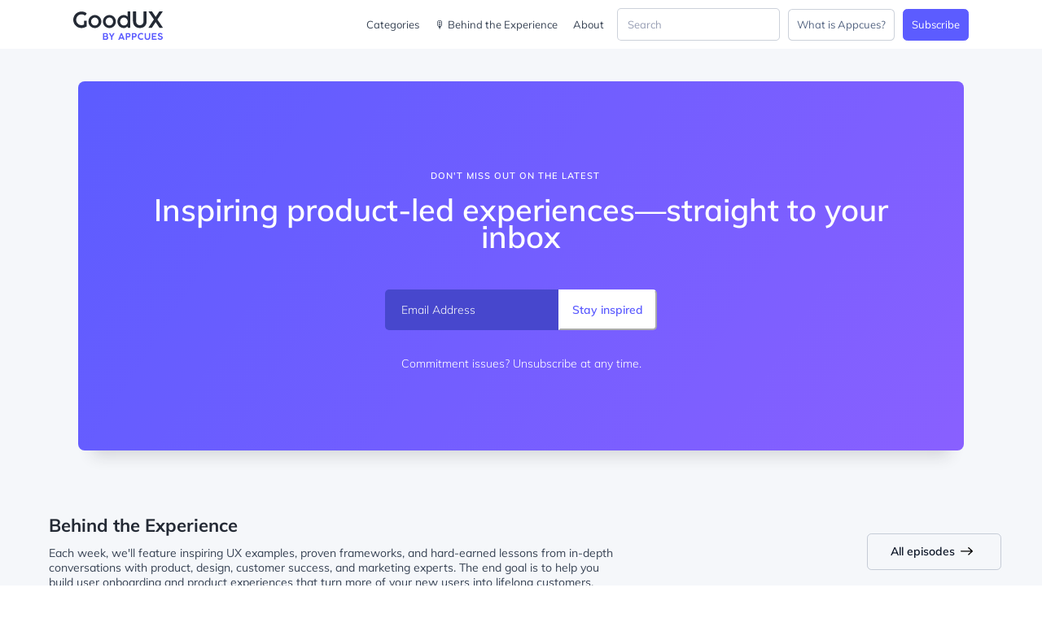

--- FILE ---
content_type: text/html; charset=utf-8
request_url: https://goodux.appcues.com/
body_size: 10106
content:
<!DOCTYPE html><!-- Last Published: Mon May 19 2025 18:18:40 GMT+0000 (Coordinated Universal Time) --><html data-wf-domain="goodux.appcues.com" data-wf-page="6230cce907f5a522454b0e6b" data-wf-site="6230cce907f5a59d1f4b0e6a"><head><meta charset="utf-8"/><title>GoodUX</title><meta content="Need Really Good UX for your mobile and web products? Get inspired here. Onboarding tours, in-app feature announcements, user surveys, and more! Powered by Appcues." name="description"/><meta content="GoodUX" property="og:title"/><meta content="Need Really Good UX for your mobile and web products? Get inspired here. Onboarding tours, in-app feature announcements, user surveys, and more! Powered by Appcues." property="og:description"/><meta content="https://cdn.prod.website-files.com/6230cce907f5a59d1f4b0e6a/62b620232351a21ddeb25eea_goodux-og.png" property="og:image"/><meta content="GoodUX" property="twitter:title"/><meta content="Need Really Good UX for your mobile and web products? Get inspired here. Onboarding tours, in-app feature announcements, user surveys, and more! Powered by Appcues." property="twitter:description"/><meta content="https://cdn.prod.website-files.com/6230cce907f5a59d1f4b0e6a/62b620232351a21ddeb25eea_goodux-og.png" property="twitter:image"/><meta property="og:type" content="website"/><meta content="summary_large_image" name="twitter:card"/><meta content="width=device-width, initial-scale=1" name="viewport"/><meta content="23Gdf7OCntYc1kgFuQZksHX_Fu6PTYFl-BFqx-PfVzI" name="google-site-verification"/><link href="https://cdn.prod.website-files.com/6230cce907f5a59d1f4b0e6a/css/goodux-staging.shared.9f4c6a2ca.min.css" rel="stylesheet" type="text/css"/><script type="text/javascript">!function(o,c){var n=c.documentElement,t=" w-mod-";n.className+=t+"js",("ontouchstart"in o||o.DocumentTouch&&c instanceof DocumentTouch)&&(n.className+=t+"touch")}(window,document);</script><link href="https://cdn.prod.website-files.com/6230cce907f5a59d1f4b0e6a/6230cce907f5a504794b0eb1_uxsm.png" rel="shortcut icon" type="image/x-icon"/><link href="https://cdn.prod.website-files.com/6230cce907f5a59d1f4b0e6a/6230cce907f5a52c224b0ea3_uxbig.png" rel="apple-touch-icon"/><meta name="referrer" content="no-referrer-when-downgrade"/>
<link rel="preconnect" href="https://assets.website-files.com/">
<link rel="preload" href="https://assets.website-files.com/5be2fc56e0d7ee00e7dd6229/610178396632ab201cba6d8b_60ba524efd97a1055187c2a4_1Ptvg83HX_SGhgqk3wotYKNnBQ.woff2" as="font" type="font/woff2" crossorigin>
<meta name="google-site-verification" content="OmwP0l77KLUrFq_E5Ychw4KDl5PyaeUan3o15ie4E8A" />
<!-- Consent Vendor List -->
<script>
window.iabConfig = {
allowedVendors: [755, 1126, 804],
allowedGoogleVendors: [89]
}
</script>
<!-- End Consent Vendor List -->
<!-- Google Tag Manager -->
<script>(function(w,d,s,l,i){w[l]=w[l]||[];w[l].push({'gtm.start':new Date().getTime(),event:'gtm.js'});var f=d.getElementsByTagName(s)[0],j=d.createElement(s),dl=l!='dataLayer'?'&l='+l:'';j.async=true;j.src='https://load.sgtm.appcues.com/emwjxhri.js?st='+i+dl;f.parentNode.insertBefore(j,f);})(window,document,'script','dataLayer','K7QPZSM');</script>
<!-- End Google Tag Manager -->
<!-- Segment -->
<script>!function(){var analytics=window.analytics=window.analytics||[];if(!analytics.initialize)if(analytics.invoked)window.console&&console.error&&console.error("Segment snippet included twice.");else{analytics.invoked=!0;analytics.methods=["trackSubmit","trackClick","trackLink","trackForm","pageview","identify","reset","group","track","ready","alias","debug","page","once","off","on","addSourceMiddleware","addIntegrationMiddleware","setAnonymousId","addDestinationMiddleware"];analytics.factory=function(e){return function(){var t=Array.prototype.slice.call(arguments);t.unshift(e);analytics.push(t);return analytics}};for(var e=0;e<analytics.methods.length;e++){var key=analytics.methods[e];analytics[key]=analytics.factory(key)}analytics.load=function(key,e){var t=document.createElement("script");t.type="text/javascript";t.async=!0;t.src="https://cdn.segment.com/analytics.js/v1/"+key+"/analytics.min.js";var n=document.getElementsByTagName("script")[0];n.parentNode.insertBefore(t,n);analytics._loadOptions=e};analytics._writeKey="UAMP2g0g0wwZYwiuGvzXBoEH5tAkILD1";analytics.SNIPPET_VERSION="4.13.2";analytics.load("UAMP2g0g0wwZYwiuGvzXBoEH5tAkILD1");analytics.page()}}();</script>
<!-- Defer Loading of HubSpot Forms -->
<script>var hbspt={forms:{create:function(f){hbsptFormsCache.forms.push(f)}}};var hbsptFormsCache={forms:[],createForms:function(){for(var i in hbsptFormsCache.forms){hbspt.forms.create(hbsptFormsCache.forms[i])}}};</script>
<script type="text/javascript" src="//js.hsforms.net/forms/v2.js" onload="hbsptFormsCache.createForms()" defer></script>
<!-- Custom CSS -->
<style>@media screen and (max-width: 600px){.hbspt-form .hs_email{width:90%;margin:0 auto}.hbspt-form{text-align:center}.hbspt-form .input input{border-bottom-right-radius:5px;border-top-right-radius:5px}.hbspt-form .hs_submit input{margin-top:20px;border-bottom-left-radius:5px !important;border-top-left-radius:5px !important}.hbspt-form .hs_submit,.hbspt-form .input input{display:block;float:none}}@media screen and (min-width: 601px){.hbspt-form{text-align:center}.hbspt-form .hs-email{display:inline-block}.hbspt-form .hs_submit,.hbspt-form .input input{display:inline-block;float:none}}@media screen and (max-width: 991px){.homepagecta{width:100%}}.w-embed{width:100%}html.wf-loading *{opacity:0}.hbspt-form{position:relative}.hbspt-form .hs_email{max-width:400px;float:none !important}.hbspt-form .hs_submit input{text-shadow:none !important;font-family:'Muli',sans-serif !important;height:50px;font-size:14px !important;border-radius:0;border-top-right-radius:5px;border-bottom-right-radius:5px;cursor:pointer;padding:10px 15px;font-weight:600 !important;font-family:'Muli',sans-serif !important;outline:none;-webkit-appearance:none;-moz-appearance:none}.hbspt-form .hs_submit input:focus,.hbspt-form .input input:focus{outline:none;border:none}.hbspt-form .hs_email label{display:none;font-family:'Muli',sans-serif}.hbspt-form .submitted-message{text-align:center;color:#ffffff;font-size:15px;font-weight:400}.hs-error-msgs{color:#ffffff;padding-left:0;font-size:10px;margin:0 0 10px 0;margin-left:20px;position:absolute}.hs-error-msgs li{display:block}.hs-error-msgs label{display:block !important;font-weight:300;font-size:12px}.hbspt-form .input{width:100%;font-size:14px !important}.hbspt-form .input input{height:50px;width:100%;padding:0 20px;width:100%;border:none;outline:none;border-top-left-radius:5px;border-bottom-left-radius:5px}.homepagecta .hbspt-form .input input{background:#4747cd;color:#FFFFFF}.homepagecta .hbspt-form .hs_submit input{color:#5c5cff;background:#ffffff;border-color:#ffffff;transition:background 200ms}.homepagecta .hbspt-form .hs_submit input:hover{background:#f5f7fa;border-color:#f5f7fa}#footer-sub .hbspt-form .input input::placeholder{color:blue}.homepagecta :-ms-input-placeholder{color:#f5f7fa}.homepagecta :-moz-placeholder{color:#f5f7fa}.homepagecta ::-webkit-input-placeholder{color:#f5f7fa}.homepagecta ::-moz-placeholder{color:#f5f7fa}#footer-sub .hbspt-form .input input{background:#262e3f;color:#FFFFFF}#footer-sub .hbspt-form .hs_submit input{color:#ffffff;background:#5c5cff;border-color:#5c5cff;transition:background 200ms}#footer-sub .hbspt-form .hs_submit input:hover{background:#4c4cdf;border-color:#4c4cdf}#footer-sub .hbspt-form .input input::placeholder{color:#979eb4}#footer-sub :-ms-input-placeholder{color:#979eb4}#footer-sub :-moz-placeholder{color:#979eb4}#footer-sub ::-webkit-input-placeholder{color:#979eb4}#footer-sub ::-moz-placeholder{color:#979eb4}</style><link rel="canonical" href="https://goodux.appcues.com">
<meta name="google-site-verification" content="IoV-WFMt0KFVGdjxDYbwny8ZdNEaeaFkxrIkSMBIDDI" /></head><body class="body-2"><div class="body-of-content"><div id="posts" class="main-section bottom-padding"><div class="call-out"><div class="homepagecta w-container"><div class="text-block-15 filterby title white-regux">DON&#x27;T MISS OUT ON THE LATEST</div><div class="text-block white font-300">Inspiring product-led experiences—straight to your inbox<br/></div><div class="w-embed w-script"><script>  
  hbspt.forms.create({
		portalId: "305687",
		formId: "c8caf319-7fe9-40d7-908d-f368c3b3b625"
	});
</script></div><div class="form-block w-form"><form id="email-form" name="email-form" data-name="Email Form" method="get" class="homepage-mainform" data-wf-page-id="6230cce907f5a522454b0e6b" data-wf-element-id="dc518701-7a3f-1e55-de55-7ade985de15a"><input class="text-field fullwhtie w-input" maxlength="256" name="email-2" data-name="Email 2" placeholder="Email Address" type="text" id="email-2" required=""/><input type="submit" data-wait="Please wait..." class="submit-button-2 w-button" value="Stay Inspired"/></form><div class="success-message-2 w-form-done"><div class="text-block-12">Thank you! Your submission has been received!</div></div><div class="w-form-fail"><div>Oops! Something went wrong while submitting the form.</div></div></div><div class="text-block-5">Commitment issues? Unsubscribe at any time.<br/></div></div></div><div class="filtermaindiv w-hidden-main w-hidden-medium w-hidden-small w-hidden-tiny"><div class="div-block-12"><div data-ix="subheading-load" class="mostrecent">Most Recent</div></div><div class="filterdropdown"><div class="text-block-15 filterby">FILTER BY</div><div data-delay="0" data-hover="false" class="w-dropdown"><div class="dropdown-toggle-4 w-dropdown-toggle"><div class="icon-3 w-icon-dropdown-toggle"></div><div class="text-block-14">Category</div></div><nav class="dropdown-list w-dropdown-list"><a href="#" class="dropdown-links w-dropdown-link">Made by Appcues </a><a href="#" class="dropdown-links w-dropdown-link">NPS Surveys</a><a href="#" class="dropdown-links w-dropdown-link">Upsell Prompt</a><a href="#" class="dropdown-links w-dropdown-link">Product Redesign</a><a href="#" class="dropdown-links w-dropdown-link">Product Tour</a><a href="#" class="dropdown-links w-dropdown-link">Feature Release</a><a href="#" class="dropdown-links w-dropdown-link">User Onboarding</a><a href="#" class="dropdown-links w-dropdown-link">Tooltips</a><a href="#" class="dropdown-links w-dropdown-link">Modal Windows</a><a href="#" class="dropdown-links w-dropdown-link">Mobile Apps</a><a href="#" class="dropdown-links w-dropdown-link">Top Picks</a></nav></div></div></div><div class="listing-of-cards rguxshow"><div class="section-heading-div"><div class="columns-6 w-row"><div class="column-145 w-col w-col-9"><div class="section-headline-div"><h2 class="heading-41">Behind the Experience</h2><div class="text-block-5 dark regular">Each week, we&#x27;ll feature inspiring UX examples, proven frameworks, and hard-earned lessons from in-depth conversations with product, design, customer success, and marketing experts. The end goal is to help you build user onboarding and product experiences that turn more of your new users into lifelong customers. <br/></div></div></div><div class="column-147 w-col w-col-3"><a href="/behind-the-experience" data-w-id="4a7336f0-4539-f199-e49a-fe4fc1f9839c" class="secondary-link section-h-cta nopads w-inline-block"><div class="text-block-19">All episodes</div><img src="https://cdn.prod.website-files.com/6230cce907f5a59d1f4b0e6a/6230d8c8b516cb9f666ca553_right-arrow-black.svg" alt="" loading="lazy" class="small-arrow"/><div class="underline"></div></a></div></div></div><div class="collection-list-wrapper-2 w-dyn-list"><div role="list" class="w-dyn-items w-row"><div role="listitem" class="rgux w-dyn-item w-col w-col-4"><a href="/behind-the-experience/crowdcontents-friendly-new-user" class="rgux-link-block w-inline-block"><div><img src="https://cdn.prod.website-files.com/6230cce907f5a55f9a4b0e6f/630578be44f6f02d95bae417_Behind%20The%20Experience%20Show%20-%20Podcast%20Square%20(1).png" loading="lazy" alt="" sizes="(max-width: 479px) 96vw, (max-width: 767px) 97vw, (max-width: 991px) 31vw, (max-width: 1919px) 32vw, 33vw" srcset="https://cdn.prod.website-files.com/6230cce907f5a55f9a4b0e6f/630578be44f6f02d95bae417_Behind%20The%20Experience%20Show%20-%20Podcast%20Square%20(1)-p-500.png 500w, https://cdn.prod.website-files.com/6230cce907f5a55f9a4b0e6f/630578be44f6f02d95bae417_Behind%20The%20Experience%20Show%20-%20Podcast%20Square%20(1)-p-800.png 800w, https://cdn.prod.website-files.com/6230cce907f5a55f9a4b0e6f/630578be44f6f02d95bae417_Behind%20The%20Experience%20Show%20-%20Podcast%20Square%20(1)-p-1080.png 1080w, https://cdn.prod.website-files.com/6230cce907f5a55f9a4b0e6f/630578be44f6f02d95bae417_Behind%20The%20Experience%20Show%20-%20Podcast%20Square%20(1).png 1400w" class="image-20 podcast"/></div></a></div><div role="listitem" class="rgux w-dyn-item w-col w-col-4"><a href="/behind-the-experience/clickups-mobile-onboarding-experience" class="rgux-link-block w-inline-block"><div><img src="https://cdn.prod.website-files.com/6230cce907f5a55f9a4b0e6f/6400448d68d26856d4d17a59_SparkToro%20(2).png" loading="lazy" alt="" sizes="(max-width: 479px) 96vw, (max-width: 767px) 97vw, (max-width: 991px) 31vw, (max-width: 1919px) 32vw, 33vw" srcset="https://cdn.prod.website-files.com/6230cce907f5a55f9a4b0e6f/6400448d68d26856d4d17a59_SparkToro%20(2)-p-500.png 500w, https://cdn.prod.website-files.com/6230cce907f5a55f9a4b0e6f/6400448d68d26856d4d17a59_SparkToro%20(2)-p-800.png 800w, https://cdn.prod.website-files.com/6230cce907f5a55f9a4b0e6f/6400448d68d26856d4d17a59_SparkToro%20(2)-p-1080.png 1080w, https://cdn.prod.website-files.com/6230cce907f5a55f9a4b0e6f/6400448d68d26856d4d17a59_SparkToro%20(2).png 1400w" class="image-20 podcast"/></div></a></div><div role="listitem" class="rgux w-dyn-item w-col w-col-4"><a href="/behind-the-experience/appcues-welcome-modal" class="rgux-link-block w-inline-block"><div><img src="https://cdn.prod.website-files.com/6230cce907f5a55f9a4b0e6f/63f5c74678ddae282d055734_Appcues%20(1).png" loading="lazy" alt="" sizes="(max-width: 479px) 96vw, (max-width: 767px) 97vw, (max-width: 991px) 31vw, (max-width: 1919px) 32vw, 33vw" srcset="https://cdn.prod.website-files.com/6230cce907f5a55f9a4b0e6f/63f5c74678ddae282d055734_Appcues%20(1)-p-500.png 500w, https://cdn.prod.website-files.com/6230cce907f5a55f9a4b0e6f/63f5c74678ddae282d055734_Appcues%20(1)-p-800.png 800w, https://cdn.prod.website-files.com/6230cce907f5a55f9a4b0e6f/63f5c74678ddae282d055734_Appcues%20(1)-p-1080.png 1080w, https://cdn.prod.website-files.com/6230cce907f5a55f9a4b0e6f/63f5c74678ddae282d055734_Appcues%20(1).png 1400w" class="image-20 podcast"/></div></a></div></div></div></div><div class="filter-tags"></div><div class="listing-of-cards"><div class="section-heading-div"><div class="columns-6 w-row"><div class="column-143 w-col w-col-9 w-col-stack"><div class="section-headline-div"><h2 class="heading-41">Flow gallery</h2><div class="text-block-5 dark regular">Discover the best UX examples—including onboarding tours and walkthroughs, new feature and rebrand announcements, UX copywriting, signup flows and more.<br/></div></div></div><div class="column-144 w-col w-col-3 w-col-stack"><a href="/categories" data-w-id="453aaa31-2fe6-3ecf-a9ea-5805762e1892" class="secondary-link section-h-cta nopads smaller w-inline-block"><div class="text-block-19">All categories</div><img src="https://cdn.prod.website-files.com/6230cce907f5a59d1f4b0e6a/6230d8c8b516cb9f666ca553_right-arrow-black.svg" alt="" loading="lazy" class="small-arrow"/></a></div></div><div class="div-block-14 filterdiv"><div class="filter-tags-choose w-hidden-tiny"><div class="tag-link selected"><div class="text-block-15 filterby tag selected">MOST RECENT</div></div><a href="/categories/appcues" class="link-block-4 w-inline-block"><div class="tag-link"><div class="text-block-15 filterby tag">💜 MADE WITH APPCUES</div></div></a><a href="/categories/user-onboarding" class="link-block-4 w-inline-block"><div class="tag-link"><div class="text-block-15 filterby tag">USER ONBOARDING</div></div></a><a href="/categories/product-tour" class="link-block-4 w-inline-block"><div class="tag-link"><div class="text-block-15 filterby tag">PRODUCT TOUR</div></div></a><a href="/categories/feature-release" class="link-block-4 w-inline-block"><div class="tag-link"><div class="text-block-15 filterby tag">FEATURE RELEASE</div></div></a><a href="/categories/modal-windows" class="link-block-4 w-inline-block"><div class="tag-link"><div class="text-block-15 filterby tag">MODALS</div></div></a><a href="/categories/mobile-apps" class="link-block-4 w-inline-block"><div class="tag-link"><div class="text-block-15 filterby tag">MOBILE</div></div></a></div></div></div><div class="w-dyn-list"><div role="list" class="collection-list w-dyn-items w-row"><div role="listitem" class="blog-thumbnail w-dyn-item w-col w-col-4"><a href="/blog/thinkifics-jump-in-jump-out-onboarding-checklist" data-ix="blog-thumbnail" class="thumbnail-wrapper-2 w-inline-block"><div class="image-wrapper-2"><img height="100" loading="lazy" width="100" alt="Blog post thumbnail" src="https://cdn.prod.website-files.com/6230cce907f5a55f9a4b0e6f/637555976fe77d1efc855813_Untitled%20design%20(18).png" sizes="100px" srcset="https://cdn.prod.website-files.com/6230cce907f5a55f9a4b0e6f/637555976fe77d1efc855813_Untitled%20design%20(18)-p-500.png 500w, https://cdn.prod.website-files.com/6230cce907f5a55f9a4b0e6f/637555976fe77d1efc855813_Untitled%20design%20(18)-p-800.png 800w, https://cdn.prod.website-files.com/6230cce907f5a55f9a4b0e6f/637555976fe77d1efc855813_Untitled%20design%20(18)-p-1080.png 1080w, https://cdn.prod.website-files.com/6230cce907f5a55f9a4b0e6f/637555976fe77d1efc855813_Untitled%20design%20(18).png 1500w" class="thumbnail-image-2"/></div><div class="thumbnail-text-2"><div class="card-toptext"><div class="category-tag-3">User onboarding</div><div class="blog-title-2">Thinkific&#x27;s jump-in, jump-out onboarding checklist </div><div class="post-description">A lot goes into course creation. No-code learning platform Thinkific uses a dynamic checklist to guide users toward their goals. </div></div></div><div class="thumb-details recent"><div class="screenshot-div footertop w-clearfix"><img src="https://cdn.prod.website-files.com/6230cce907f5a59d1f4b0e6a/6230cce907f5a55a824b0f78_camera-gray.svg" width="13" alt="" loading="lazy" class="sm-screenshot"/><div class="screenshot-amt">2</div><div class="screenshots-text">screenshots</div></div></div></a></div><div role="listitem" class="blog-thumbnail w-dyn-item w-col w-col-4"><a href="/blog/lucidcharts-non-intrusive-educational-approach-to-onboarding" data-ix="blog-thumbnail" class="thumbnail-wrapper-2 w-inline-block"><div class="image-wrapper-2"><img height="100" loading="lazy" width="100" alt="Blog post thumbnail" src="https://cdn.prod.website-files.com/6230cce907f5a55f9a4b0e6f/637552f3ea3bfccc353fff36_Untitled%20design%20(17).png" sizes="100px" srcset="https://cdn.prod.website-files.com/6230cce907f5a55f9a4b0e6f/637552f3ea3bfccc353fff36_Untitled%20design%20(17)-p-500.png 500w, https://cdn.prod.website-files.com/6230cce907f5a55f9a4b0e6f/637552f3ea3bfccc353fff36_Untitled%20design%20(17)-p-800.png 800w, https://cdn.prod.website-files.com/6230cce907f5a55f9a4b0e6f/637552f3ea3bfccc353fff36_Untitled%20design%20(17)-p-1080.png 1080w, https://cdn.prod.website-files.com/6230cce907f5a55f9a4b0e6f/637552f3ea3bfccc353fff36_Untitled%20design%20(17).png 1500w" class="thumbnail-image-2"/></div><div class="thumbnail-text-2"><div class="card-toptext"><div class="category-tag-3">User onboarding</div><div class="blog-title-2">Lucidchart’s non-intrusive, educational approach to onboarding</div><div class="post-description">Lucidchart rethought their onboarding experience for paid and freemium customers—giving each of these groups just the right level of support and context.</div></div></div><div class="thumb-details recent"><div class="screenshot-div footertop w-clearfix"><img src="https://cdn.prod.website-files.com/6230cce907f5a59d1f4b0e6a/6230cce907f5a55a824b0f78_camera-gray.svg" width="13" alt="" loading="lazy" class="sm-screenshot"/><div class="screenshot-amt">6</div><div class="screenshots-text">screenshots</div></div></div></a></div><div role="listitem" class="blog-thumbnail w-dyn-item w-col w-col-4"><a href="/blog/navattics-interactive-product-demo" data-ix="blog-thumbnail" class="thumbnail-wrapper-2 w-inline-block"><div class="image-wrapper-2"><img height="100" loading="lazy" width="100" alt="Blog post thumbnail" src="https://cdn.prod.website-files.com/6230cce907f5a55f9a4b0e6f/637550bdafcb0b870e798dc8_Untitled%20design%20(16).png" sizes="100px" srcset="https://cdn.prod.website-files.com/6230cce907f5a55f9a4b0e6f/637550bdafcb0b870e798dc8_Untitled%20design%20(16)-p-500.png 500w, https://cdn.prod.website-files.com/6230cce907f5a55f9a4b0e6f/637550bdafcb0b870e798dc8_Untitled%20design%20(16)-p-800.png 800w, https://cdn.prod.website-files.com/6230cce907f5a55f9a4b0e6f/637550bdafcb0b870e798dc8_Untitled%20design%20(16)-p-1080.png 1080w, https://cdn.prod.website-files.com/6230cce907f5a55f9a4b0e6f/637550bdafcb0b870e798dc8_Untitled%20design%20(16).png 1500w" class="thumbnail-image-2"/></div><div class="thumbnail-text-2"><div class="card-toptext"><div class="category-tag-3">Product tours</div><div class="blog-title-2">Navattic’s interactive product demo</div><div class="post-description">A product demo inside a product demo? See how Navattic uses a Google Analytics-inspired product demo to show off its value to users. </div></div></div><div class="thumb-details recent"><div class="screenshot-div footertop w-clearfix"><img src="https://cdn.prod.website-files.com/6230cce907f5a59d1f4b0e6a/6230cce907f5a55a824b0f78_camera-gray.svg" width="13" alt="" loading="lazy" class="sm-screenshot"/><div class="screenshot-amt">4</div><div class="screenshots-text">screenshots</div></div></div></a></div><div role="listitem" class="blog-thumbnail w-dyn-item w-col w-col-4"><a href="/blog/adobe-photoshops-quick-actions-for-creatives" data-ix="blog-thumbnail" class="thumbnail-wrapper-2 w-inline-block"><div class="image-wrapper-2"><img height="100" loading="lazy" width="100" alt="Blog post thumbnail" src="https://cdn.prod.website-files.com/6230cce907f5a55f9a4b0e6f/63754d672f6a3d82178d4763_Untitled%20design%20(15).png" sizes="100px" srcset="https://cdn.prod.website-files.com/6230cce907f5a55f9a4b0e6f/63754d672f6a3d82178d4763_Untitled%20design%20(15)-p-500.png 500w, https://cdn.prod.website-files.com/6230cce907f5a55f9a4b0e6f/63754d672f6a3d82178d4763_Untitled%20design%20(15)-p-800.png 800w, https://cdn.prod.website-files.com/6230cce907f5a55f9a4b0e6f/63754d672f6a3d82178d4763_Untitled%20design%20(15)-p-1080.png 1080w, https://cdn.prod.website-files.com/6230cce907f5a55f9a4b0e6f/63754d672f6a3d82178d4763_Untitled%20design%20(15).png 1500w" class="thumbnail-image-2"/></div><div class="thumbnail-text-2"><div class="card-toptext"><div class="category-tag-3">Modal windows</div><div class="blog-title-2">Adobe Photoshop’s quick actions for creatives</div><div class="post-description">Explorers make up part of any new user cohort. Learn how Adobe primes creative professionals to experience value in Photoshop on their own terms.</div></div></div><div class="thumb-details recent"><div class="screenshot-div footertop w-clearfix"><img src="https://cdn.prod.website-files.com/6230cce907f5a59d1f4b0e6a/6230cce907f5a55a824b0f78_camera-gray.svg" width="13" alt="" loading="lazy" class="sm-screenshot"/><div class="screenshot-amt">2</div><div class="screenshots-text">screenshots</div></div></div></a></div><div role="listitem" class="blog-thumbnail w-dyn-item w-col w-col-4"><a href="/blog/pandadocs-quick-start-templates" data-ix="blog-thumbnail" class="thumbnail-wrapper-2 w-inline-block"><div class="image-wrapper-2"><img height="100" loading="lazy" width="100" alt="Blog post thumbnail" src="https://cdn.prod.website-files.com/6230cce907f5a55f9a4b0e6f/63754b520dbac21c95a0f560_Untitled%20design%20(14).png" sizes="100px" srcset="https://cdn.prod.website-files.com/6230cce907f5a55f9a4b0e6f/63754b520dbac21c95a0f560_Untitled%20design%20(14)-p-500.png 500w, https://cdn.prod.website-files.com/6230cce907f5a55f9a4b0e6f/63754b520dbac21c95a0f560_Untitled%20design%20(14)-p-800.png 800w, https://cdn.prod.website-files.com/6230cce907f5a55f9a4b0e6f/63754b520dbac21c95a0f560_Untitled%20design%20(14)-p-1080.png 1080w, https://cdn.prod.website-files.com/6230cce907f5a55f9a4b0e6f/63754b520dbac21c95a0f560_Untitled%20design%20(14).png 1500w" class="thumbnail-image-2"/></div><div class="thumbnail-text-2"><div class="card-toptext"><div class="category-tag-3">User onboarding</div><div class="blog-title-2">PandaDoc&#x27;s quick start templates</div><div class="post-description">PandaDoc makes it easy for businesses to quickly handle important documents. Here&#x27;s how their flexible onboarding process helps them deliver value faster. </div></div></div><div class="thumb-details recent"><div class="screenshot-div footertop w-clearfix"><img src="https://cdn.prod.website-files.com/6230cce907f5a59d1f4b0e6a/6230cce907f5a55a824b0f78_camera-gray.svg" width="13" alt="" loading="lazy" class="sm-screenshot"/><div class="screenshot-amt">2</div><div class="screenshots-text">screenshots</div></div></div></a></div><div role="listitem" class="blog-thumbnail w-dyn-item w-col w-col-4"><a href="/blog/gorgias-prompt-for-human-assisted-onboarding" data-ix="blog-thumbnail" class="thumbnail-wrapper-2 w-inline-block"><div class="image-wrapper-2"><img height="100" loading="lazy" width="100" alt="Blog post thumbnail" src="https://cdn.prod.website-files.com/6230cce907f5a55f9a4b0e6f/63754ac02296db14a16f1b20_Untitled%20design%20(13).png" sizes="100px" srcset="https://cdn.prod.website-files.com/6230cce907f5a55f9a4b0e6f/63754ac02296db14a16f1b20_Untitled%20design%20(13)-p-500.png 500w, https://cdn.prod.website-files.com/6230cce907f5a55f9a4b0e6f/63754ac02296db14a16f1b20_Untitled%20design%20(13)-p-800.png 800w, https://cdn.prod.website-files.com/6230cce907f5a55f9a4b0e6f/63754ac02296db14a16f1b20_Untitled%20design%20(13)-p-1080.png 1080w, https://cdn.prod.website-files.com/6230cce907f5a55f9a4b0e6f/63754ac02296db14a16f1b20_Untitled%20design%20(13).png 1500w" class="thumbnail-image-2"/></div><div class="thumbnail-text-2"><div class="card-toptext"><div class="category-tag-3">User onboarding</div><div class="blog-title-2">Gorgias&#x27; prompt for human-assisted onboarding</div><div class="post-description">Many users crave a human element in onboarding. Others want to go faster. Gorgias implements a powerful modal window to help users have it their way.</div></div></div><div class="thumb-details recent"><div class="screenshot-div footertop w-clearfix"><img src="https://cdn.prod.website-files.com/6230cce907f5a59d1f4b0e6a/6230cce907f5a55a824b0f78_camera-gray.svg" width="13" alt="" loading="lazy" class="sm-screenshot"/><div class="screenshot-amt">1</div><div class="screenshots-text">screenshots</div></div></div></a></div><div role="listitem" class="blog-thumbnail w-dyn-item w-col w-col-4"><a href="/blog/trainuals-video-tutorial-through-a-hotspot" data-ix="blog-thumbnail" class="thumbnail-wrapper-2 w-inline-block"><div class="image-wrapper-2"><img height="100" loading="lazy" width="100" alt="Blog post thumbnail" src="https://cdn.prod.website-files.com/6230cce907f5a55f9a4b0e6f/6375480dbdc5e0542e8af18a_Untitled%20design%20(12).png" sizes="100px" srcset="https://cdn.prod.website-files.com/6230cce907f5a55f9a4b0e6f/6375480dbdc5e0542e8af18a_Untitled%20design%20(12)-p-500.png 500w, https://cdn.prod.website-files.com/6230cce907f5a55f9a4b0e6f/6375480dbdc5e0542e8af18a_Untitled%20design%20(12)-p-800.png 800w, https://cdn.prod.website-files.com/6230cce907f5a55f9a4b0e6f/6375480dbdc5e0542e8af18a_Untitled%20design%20(12)-p-1080.png 1080w, https://cdn.prod.website-files.com/6230cce907f5a55f9a4b0e6f/6375480dbdc5e0542e8af18a_Untitled%20design%20(12).png 1500w" class="thumbnail-image-2"/></div><div class="thumbnail-text-2"><div class="card-toptext"><div class="category-tag-3">User onboarding</div><div class="blog-title-2">Trainual&#x27;s video tutorial through a hotspot</div><div class="post-description">Trainual makes use of non-intrusive educational videos that help users discover the product&#x27;s value on their own terms. </div></div></div><div class="thumb-details recent"><div class="screenshot-div footertop w-clearfix"><img src="https://cdn.prod.website-files.com/6230cce907f5a59d1f4b0e6a/6230cce907f5a55a824b0f78_camera-gray.svg" width="13" alt="" loading="lazy" class="sm-screenshot"/><div class="screenshot-amt">1</div><div class="screenshots-text">screenshots</div></div></div></a></div><div role="listitem" class="blog-thumbnail w-dyn-item w-col w-col-4"><a href="/blog/wistias-helpful-welcome-video" data-ix="blog-thumbnail" class="thumbnail-wrapper-2 w-inline-block"><div class="image-wrapper-2"><img height="100" loading="lazy" width="100" alt="Blog post thumbnail" src="https://cdn.prod.website-files.com/6230cce907f5a55f9a4b0e6f/637543fb6e3ec3d77e339914_Untitled%20design%20(10).png" sizes="100px" srcset="https://cdn.prod.website-files.com/6230cce907f5a55f9a4b0e6f/637543fb6e3ec3d77e339914_Untitled%20design%20(10)-p-500.png 500w, https://cdn.prod.website-files.com/6230cce907f5a55f9a4b0e6f/637543fb6e3ec3d77e339914_Untitled%20design%20(10)-p-800.png 800w, https://cdn.prod.website-files.com/6230cce907f5a55f9a4b0e6f/637543fb6e3ec3d77e339914_Untitled%20design%20(10)-p-1080.png 1080w, https://cdn.prod.website-files.com/6230cce907f5a55f9a4b0e6f/637543fb6e3ec3d77e339914_Untitled%20design%20(10).png 1500w" class="thumbnail-image-2"/></div><div class="thumbnail-text-2"><div class="card-toptext"><div class="category-tag-3">User onboarding</div><div class="blog-title-2">Wistia&#x27;s helpful welcome video </div><div class="post-description">Dogs are man&#x27;s best friend—but a product-led video did more to boost Wistia&#x27;s user activation than adorable puppy content. Andrew Capland explains.</div></div></div><div class="thumb-details recent"><div class="screenshot-div footertop w-clearfix"><img src="https://cdn.prod.website-files.com/6230cce907f5a59d1f4b0e6a/6230cce907f5a55a824b0f78_camera-gray.svg" width="13" alt="" loading="lazy" class="sm-screenshot"/><div class="screenshot-amt">2</div><div class="screenshots-text">screenshots</div></div></div></a></div><div role="listitem" class="blog-thumbnail w-dyn-item w-col w-col-4"><a href="/blog/savios-hands-on-onboarding-approach" data-ix="blog-thumbnail" class="thumbnail-wrapper-2 w-inline-block"><div class="image-wrapper-2"><img height="100" loading="lazy" width="100" alt="Blog post thumbnail" src="https://cdn.prod.website-files.com/6230cce907f5a55f9a4b0e6f/62cdd5dea116f42202d6ca55_Savio%20-%20GoodUX%20designs.jpeg" sizes="100px" srcset="https://cdn.prod.website-files.com/6230cce907f5a55f9a4b0e6f/62cdd5dea116f42202d6ca55_Savio%20-%20GoodUX%20designs-p-500.jpeg 500w, https://cdn.prod.website-files.com/6230cce907f5a55f9a4b0e6f/62cdd5dea116f42202d6ca55_Savio%20-%20GoodUX%20designs-p-800.jpeg 800w, https://cdn.prod.website-files.com/6230cce907f5a55f9a4b0e6f/62cdd5dea116f42202d6ca55_Savio%20-%20GoodUX%20designs-p-1080.jpeg 1080w, https://cdn.prod.website-files.com/6230cce907f5a55f9a4b0e6f/62cdd5dea116f42202d6ca55_Savio%20-%20GoodUX%20designs.jpeg 1500w" class="thumbnail-image-2"/></div><div class="thumbnail-text-2"><div class="card-toptext"><div class="category-tag-3">User onboarding</div><div class="blog-title-2">Savio&#x27;s hands-on onboarding approach</div><div class="post-description">Rather than using dummy data to show a product demo, Savio&#x27;s hands-on onboarding approach takes users through integrating a product feedback tool.</div></div></div><div class="thumb-details recent"><div class="screenshot-div footertop w-clearfix"><img src="https://cdn.prod.website-files.com/6230cce907f5a59d1f4b0e6a/6230cce907f5a55a824b0f78_camera-gray.svg" width="13" alt="" loading="lazy" class="sm-screenshot"/><div class="screenshot-amt">4</div><div class="screenshots-text">screenshots</div></div></div></a></div><div role="listitem" class="blog-thumbnail w-dyn-item w-col w-col-4"><a href="/blog/coppers-magical-success-state-screen" data-ix="blog-thumbnail" class="thumbnail-wrapper-2 w-inline-block"><div class="image-wrapper-2"><img height="100" loading="lazy" width="100" alt="Blog post thumbnail" src="https://cdn.prod.website-files.com/6230cce907f5a55f9a4b0e6f/63753ffacea54a3bf3c62d9c_Untitled%20design%20(9).png" sizes="100px" srcset="https://cdn.prod.website-files.com/6230cce907f5a55f9a4b0e6f/63753ffacea54a3bf3c62d9c_Untitled%20design%20(9)-p-500.png 500w, https://cdn.prod.website-files.com/6230cce907f5a55f9a4b0e6f/63753ffacea54a3bf3c62d9c_Untitled%20design%20(9)-p-800.png 800w, https://cdn.prod.website-files.com/6230cce907f5a55f9a4b0e6f/63753ffacea54a3bf3c62d9c_Untitled%20design%20(9)-p-1080.png 1080w, https://cdn.prod.website-files.com/6230cce907f5a55f9a4b0e6f/63753ffacea54a3bf3c62d9c_Untitled%20design%20(9).png 1500w" class="thumbnail-image-2"/></div><div class="thumbnail-text-2"><div class="card-toptext"><div class="category-tag-3">User onboarding</div><div class="blog-title-2">Copper&#x27;s magical success state screen</div><div class="post-description">Copper&#x27;s magical success state screen celebrates their users&#x27; success and encourages them to install their Chrome extension.</div></div></div><div class="thumb-details recent"><div class="screenshot-div footertop w-clearfix"><img src="https://cdn.prod.website-files.com/6230cce907f5a59d1f4b0e6a/6230cce907f5a55a824b0f78_camera-gray.svg" width="13" alt="" loading="lazy" class="sm-screenshot"/><div class="screenshot-amt">3</div><div class="screenshots-text">screenshots</div></div></div></a></div><div role="listitem" class="blog-thumbnail w-dyn-item w-col w-col-4"><a href="/blog/airtables-nps-survey" data-ix="blog-thumbnail" class="thumbnail-wrapper-2 w-inline-block"><div class="image-wrapper-2"><img height="100" loading="lazy" width="100" alt="Blog post thumbnail" src="https://cdn.prod.website-files.com/6230cce907f5a55f9a4b0e6f/62b47ce90c89b69667e9e5a2_626207e7fb24511cef957780_airtable-integration%20(2).jpeg" sizes="100px" srcset="https://cdn.prod.website-files.com/6230cce907f5a55f9a4b0e6f/62b47ce90c89b69667e9e5a2_626207e7fb24511cef957780_airtable-integration%20(2)-p-500.jpeg 500w, https://cdn.prod.website-files.com/6230cce907f5a55f9a4b0e6f/62b47ce90c89b69667e9e5a2_626207e7fb24511cef957780_airtable-integration%20(2)-p-800.jpeg 800w, https://cdn.prod.website-files.com/6230cce907f5a55f9a4b0e6f/62b47ce90c89b69667e9e5a2_626207e7fb24511cef957780_airtable-integration%20(2).jpeg 1500w" class="thumbnail-image-2"/></div><div class="thumbnail-text-2"><div class="card-toptext"><div class="category-tag-3">NPS and in-app surveys</div><div class="blog-title-2">Airtable’s NPS survey is to-the-point</div><div class="post-description">Airtable&#x27;s NPS is truthful and to-the-point. It seems obvious, but its a basic standard that many NPS surveys fail to reach. </div></div></div><div class="thumb-details recent"><div class="screenshot-div footertop w-clearfix"><img src="https://cdn.prod.website-files.com/6230cce907f5a59d1f4b0e6a/6230cce907f5a55a824b0f78_camera-gray.svg" width="13" alt="" loading="lazy" class="sm-screenshot"/><div class="screenshot-amt">2</div><div class="screenshots-text">screenshots</div></div></div></a></div><div role="listitem" class="blog-thumbnail w-dyn-item w-col w-col-4"><a href="/blog/xero-product-tour" data-ix="blog-thumbnail" class="thumbnail-wrapper-2 w-inline-block"><div class="image-wrapper-2"><img height="100" loading="lazy" width="100" alt="Blog post thumbnail" src="https://cdn.prod.website-files.com/6230cce907f5a55f9a4b0e6f/62b47eb8f49e4228a1bac645_62621eec0bdd090ff451704c_xero-1280-720.jpeg" sizes="100px" srcset="https://cdn.prod.website-files.com/6230cce907f5a55f9a4b0e6f/62b47eb8f49e4228a1bac645_62621eec0bdd090ff451704c_xero-1280-720-p-500.jpeg 500w, https://cdn.prod.website-files.com/6230cce907f5a55f9a4b0e6f/62b47eb8f49e4228a1bac645_62621eec0bdd090ff451704c_xero-1280-720-p-800.jpeg 800w, https://cdn.prod.website-files.com/6230cce907f5a55f9a4b0e6f/62b47eb8f49e4228a1bac645_62621eec0bdd090ff451704c_xero-1280-720-p-1080.jpeg 1080w, https://cdn.prod.website-files.com/6230cce907f5a55f9a4b0e6f/62b47eb8f49e4228a1bac645_62621eec0bdd090ff451704c_xero-1280-720.jpeg 1500w" class="thumbnail-image-2"/></div><div class="thumbnail-text-2"><div class="card-toptext"><div class="category-tag-3">Product tours</div><div class="blog-title-2">Xero’s thorough product tour leaves nothing to chance</div><div class="post-description">Xero&#x27;s product thoroughly introduces its features through well-organized articles, live demos, and videos.</div></div></div><div class="thumb-details recent"><div class="screenshot-div footertop w-clearfix"><img src="https://cdn.prod.website-files.com/6230cce907f5a59d1f4b0e6a/6230cce907f5a55a824b0f78_camera-gray.svg" width="13" alt="" loading="lazy" class="sm-screenshot"/><div class="screenshot-amt">3</div><div class="screenshots-text">screenshots</div></div></div></a></div><div role="listitem" class="blog-thumbnail w-dyn-item w-col w-col-4"><a href="/blog/snapchat-makes-onboarding-a-snap" data-ix="blog-thumbnail" class="thumbnail-wrapper-2 w-inline-block"><div class="image-wrapper-2"><img height="100" loading="lazy" width="100" alt="Blog post thumbnail" src="https://cdn.prod.website-files.com/6230cce907f5a55f9a4b0e6f/62b47e4cdc8fb80f779b4f79_62620e52c9320a66d0eb7d8e_snapchat.jpeg" sizes="100px" srcset="https://cdn.prod.website-files.com/6230cce907f5a55f9a4b0e6f/62b47e4cdc8fb80f779b4f79_62620e52c9320a66d0eb7d8e_snapchat-p-500.jpeg 500w, https://cdn.prod.website-files.com/6230cce907f5a55f9a4b0e6f/62b47e4cdc8fb80f779b4f79_62620e52c9320a66d0eb7d8e_snapchat-p-800.jpeg 800w, https://cdn.prod.website-files.com/6230cce907f5a55f9a4b0e6f/62b47e4cdc8fb80f779b4f79_62620e52c9320a66d0eb7d8e_snapchat-p-1080.jpeg 1080w, https://cdn.prod.website-files.com/6230cce907f5a55f9a4b0e6f/62b47e4cdc8fb80f779b4f79_62620e52c9320a66d0eb7d8e_snapchat.jpeg 1500w" class="thumbnail-image-2"/></div><div class="thumbnail-text-2"><div class="card-toptext"><div class="category-tag-3 w-dyn-bind-empty"></div><div class="blog-title-2">Snapchat makes onboarding a snap</div><div class="post-description">Snapchat&#x27;s onboarding flow looks good and feels good. Here&#x27;s how they make it happen.</div></div></div><div class="thumb-details recent"><div class="screenshot-div footertop w-clearfix"><img src="https://cdn.prod.website-files.com/6230cce907f5a59d1f4b0e6a/6230cce907f5a55a824b0f78_camera-gray.svg" width="13" alt="" loading="lazy" class="sm-screenshot"/><div class="screenshot-amt">3</div><div class="screenshots-text">screenshots</div></div></div></a></div><div role="listitem" class="blog-thumbnail w-dyn-item w-col w-col-4"><a href="/blog/anchor-podcast-onboarding" data-ix="blog-thumbnail" class="thumbnail-wrapper-2 w-inline-block"><div class="image-wrapper-2"><img height="100" loading="lazy" width="100" alt="Blog post thumbnail" src="https://cdn.prod.website-files.com/6230cce907f5a55f9a4b0e6f/62b47dbbe013ecd7a0c296b1_62620a87f073b4dda182b8ec_anchor%20(1).jpeg" sizes="100px" srcset="https://cdn.prod.website-files.com/6230cce907f5a55f9a4b0e6f/62b47dbbe013ecd7a0c296b1_62620a87f073b4dda182b8ec_anchor%20(1)-p-500.jpeg 500w, https://cdn.prod.website-files.com/6230cce907f5a55f9a4b0e6f/62b47dbbe013ecd7a0c296b1_62620a87f073b4dda182b8ec_anchor%20(1)-p-800.jpeg 800w, https://cdn.prod.website-files.com/6230cce907f5a55f9a4b0e6f/62b47dbbe013ecd7a0c296b1_62620a87f073b4dda182b8ec_anchor%20(1)-p-1080.jpeg 1080w, https://cdn.prod.website-files.com/6230cce907f5a55f9a4b0e6f/62b47dbbe013ecd7a0c296b1_62620a87f073b4dda182b8ec_anchor%20(1)-p-1600.jpeg 1600w, https://cdn.prod.website-files.com/6230cce907f5a55f9a4b0e6f/62b47dbbe013ecd7a0c296b1_62620a87f073b4dda182b8ec_anchor%20(1).jpeg 2160w" class="thumbnail-image-2"/></div><div class="thumbnail-text-2"><div class="card-toptext"><div class="category-tag-3">User onboarding</div><div class="blog-title-2">Anchor makes podcast creation manageable </div><div class="post-description">Anchor&#x27;s onboarding takes something as complex as making a podcast and makes it easy enough that your crazy uncle could do it (and already has done it). </div></div></div><div class="thumb-details recent"><div class="screenshot-div footertop w-clearfix"><img src="https://cdn.prod.website-files.com/6230cce907f5a59d1f4b0e6a/6230cce907f5a55a824b0f78_camera-gray.svg" width="13" alt="" loading="lazy" class="sm-screenshot"/><div class="screenshot-amt">2</div><div class="screenshots-text">screenshots</div></div></div></a></div><div role="listitem" class="blog-thumbnail w-dyn-item w-col w-col-4"><a href="/blog/doordash-reveals-value" data-ix="blog-thumbnail" class="thumbnail-wrapper-2 w-inline-block"><div class="image-wrapper-2"><img height="100" loading="lazy" width="100" alt="Blog post thumbnail" src="https://cdn.prod.website-files.com/6230cce907f5a55f9a4b0e6f/6256f4abd041d84c6764c8f7_6238a14869aa0bd5700dbb17_doordash%20square.png" class="thumbnail-image-2"/></div><div class="thumbnail-text-2"><div class="card-toptext"><div class="category-tag-3">Mobile apps</div><div class="blog-title-2">DoorDash reveals value to users ahead of necessary friction</div><div class="post-description">Doordash shows guests the value of the app before asking for payment information and personal details.</div></div></div><div class="thumb-details recent"><div class="screenshot-div footertop w-clearfix"><img src="https://cdn.prod.website-files.com/6230cce907f5a59d1f4b0e6a/6230cce907f5a55a824b0f78_camera-gray.svg" width="13" alt="" loading="lazy" class="sm-screenshot"/><div class="screenshot-amt">2</div><div class="screenshots-text">screenshots</div></div></div></a></div></div><div role="navigation" aria-label="List" class="w-pagination-wrapper pagination-2"><a href="?add6adaa_page=2" aria-label="Next Page" class="w-pagination-next next-2"><div class="w-inline-block">Next</div><svg class="w-pagination-next-icon" height="12px" width="12px" xmlns="http://www.w3.org/2000/svg" viewBox="0 0 12 12" transform="translate(0, 1)"><path fill="none" stroke="currentColor" fill-rule="evenodd" d="M4 2l4 4-4 4"></path></svg></a><link rel="prerender" href="?add6adaa_page=2"/></div></div></div><div data-collapse="small" data-animation="default" data-duration="400" data-easing="ease" data-easing2="ease" role="banner" class="header light clear w-nav"><div class="container-9 w-clearfix"><a href="/" aria-current="page" class="link-block-5 w-inline-block w--current"><img src="https://cdn.prod.website-files.com/6230cce907f5a59d1f4b0e6a/62b1fed5e0af12e74d453518_goodux-logo.svg" width="0" height="0" loading="eager" alt="" class="image-10"/></a><nav role="navigation" class="nav-menu w-nav-menu"><a href="/categories" class="nav-link dark white w-nav-link">Categories</a><a href="/behind-the-experience" class="nav-link dark white w-nav-link">🎙 Behind the Experience</a><a href="/about" class="nav-link dark white near-search w-nav-link">About</a><div class="div-block-149"><form action="/search" class="search-4 w-form"><input class="search-input-4 w-input" maxlength="256" name="query" placeholder="Search" type="search" id="search-3" required=""/><input type="submit" class="search-button-2 w-button" value="🔎"/></form></div><a href="https://www.appcues.com" target="_blank" class="header-sub-button primary button-white w-button">What is Appcues?</a><a href="/#footer-subscribe" class="header-sub-button primary w-button">Subscribe</a></nav><div class="menu-button w-hidden-main w-hidden-medium w-clearfix w-nav-button"><div class="menu-icon w-icon-nav-menu"></div></div></div><div class="search-block"><a data-w-id="e91d7f71-2811-7d30-2015-0391f30f4ef5" href="#" class="x-button w-button">×</a><form action="/search" class="search w-form"><input class="search-input w-input" maxlength="256" name="query" placeholder="Search" type="search" id="search-2" required=""/><input type="submit" class="button-4 purple w-button" value="Search"/></form></div></div></div><div id="footer-subscribe" class="footerdiv"><div id="footer-sub" class="footer main-footer dark"><div id="rgux-form" class="container-3 w-container"><div class="section-heading"><h2 class="white textfooter">Inspiring UX, straight to your inbox.<br/></h2></div><div class="w-embed w-script"><script>hbspt.forms.create({portalId:"305687",formId:"489e1a60-ff5e-41f8-8492-3030fafdbf55"});</script></div><div data-collapse="small" data-animation="default" data-duration="400" data-easing="ease" data-easing2="ease" role="banner" class="header light clear w-nav"><div class="container-9 w-clearfix"><a href="/" aria-current="page" class="link-block-5 w-inline-block w--current"><img src="https://cdn.prod.website-files.com/6230cce907f5a59d1f4b0e6a/62b1fed5e0af12e74d453518_goodux-logo.svg" width="0" height="0" loading="eager" alt="" class="image-10"/></a><nav role="navigation" class="nav-menu w-nav-menu"><a href="/categories" class="nav-link dark white w-nav-link">Categories</a><a href="/behind-the-experience" class="nav-link dark white w-nav-link">🎙 Behind the Experience</a><a href="/about" class="nav-link dark white near-search w-nav-link">About</a><div class="div-block-149"><form action="/search" class="search-4 w-form"><input class="search-input-4 w-input" maxlength="256" name="query" placeholder="Search" type="search" id="search-3" required=""/><input type="submit" class="search-button-2 w-button" value="🔎"/></form></div><a href="https://www.appcues.com" target="_blank" class="header-sub-button primary button-white w-button">What is Appcues?</a><a href="/#footer-subscribe" class="header-sub-button primary w-button">Subscribe</a></nav><div class="menu-button w-hidden-main w-hidden-medium w-clearfix w-nav-button"><div class="menu-icon w-icon-nav-menu"></div></div></div><div class="search-block"><a data-w-id="e91d7f71-2811-7d30-2015-0391f30f4ef5" href="#" class="x-button w-button">×</a><form action="/search" class="search w-form"><input class="search-input w-input" maxlength="256" name="query" placeholder="Search" type="search" id="search-2" required=""/><input type="submit" class="button-4 purple w-button" value="Search"/></form></div></div><div class="form-block w-form"><form id="email-form" name="email-form" data-name="Email Form" method="get" class="form-2" data-wf-page-id="6230cce907f5a522454b0e6b" data-wf-element-id="dce02f61-15da-8720-4aeb-996531116d7b"><input class="text-field w-input" maxlength="256" name="Email-2" data-name="Email 2" placeholder="Email Address" type="text" id="Email-3" required=""/><input type="submit" data-wait="Please wait..." class="submit-button-2 white purp w-button" value="Stay Inspired"/></form><div class="success-message-2 w-form-done"><div class="text-block-12">Thank you! Your submission has been received!</div></div><div class="w-form-fail"><div>Oops! Something went wrong while submitting the form.</div></div></div></div><div class="div-block-11"><a href="https://www.appcues.com/" target="_blank" class="textlinkappcues w-inline-block"><div class="broughttoyouby">Brought to you with 💜 by the friendly folks @ Appcues</div></a></div></div></div></div><script src="https://d3e54v103j8qbb.cloudfront.net/js/jquery-3.5.1.min.dc5e7f18c8.js?site=6230cce907f5a59d1f4b0e6a" type="text/javascript" integrity="sha256-9/aliU8dGd2tb6OSsuzixeV4y/faTqgFtohetphbbj0=" crossorigin="anonymous"></script><script src="https://cdn.prod.website-files.com/6230cce907f5a59d1f4b0e6a/js/goodux-staging.schunk.36b8fb49256177c8.js" type="text/javascript"></script><script src="https://cdn.prod.website-files.com/6230cce907f5a59d1f4b0e6a/js/goodux-staging.schunk.6c9713a484a7bede.js" type="text/javascript"></script><script src="https://cdn.prod.website-files.com/6230cce907f5a59d1f4b0e6a/js/goodux-staging.0bd9b774.66c345f32e43418e.js" type="text/javascript"></script><!-- Google Tag Manager (noscript) -->
<noscript><iframe src="https://load.sgtm.appcues.com/ns.html?id=GTM-K7QPZSM" height="0" width="0" style="display:none;visibility:hidden"></iframe></noscript>
<!-- End Google Tag Manager (noscript) --></body></html>

--- FILE ---
content_type: text/css
request_url: https://cdn.prod.website-files.com/6230cce907f5a59d1f4b0e6a/css/goodux-staging.shared.9f4c6a2ca.min.css
body_size: 21492
content:
html{-webkit-text-size-adjust:100%;-ms-text-size-adjust:100%;font-family:sans-serif}body{margin:0}article,aside,details,figcaption,figure,footer,header,hgroup,main,menu,nav,section,summary{display:block}audio,canvas,progress,video{vertical-align:baseline;display:inline-block}audio:not([controls]){height:0;display:none}[hidden],template{display:none}a{background-color:#0000}a:active,a:hover{outline:0}abbr[title]{border-bottom:1px dotted}b,strong{font-weight:700}dfn{font-style:italic}h1{margin:.67em 0;font-size:2em}mark{color:#000;background:#ff0}small{font-size:80%}sub,sup{vertical-align:baseline;font-size:75%;line-height:0;position:relative}sup{top:-.5em}sub{bottom:-.25em}img{border:0}svg:not(:root){overflow:hidden}hr{box-sizing:content-box;height:0}pre{overflow:auto}code,kbd,pre,samp{font-family:monospace;font-size:1em}button,input,optgroup,select,textarea{color:inherit;font:inherit;margin:0}button{overflow:visible}button,select{text-transform:none}button,html input[type=button],input[type=reset]{-webkit-appearance:button;cursor:pointer}button[disabled],html input[disabled]{cursor:default}button::-moz-focus-inner,input::-moz-focus-inner{border:0;padding:0}input{line-height:normal}input[type=checkbox],input[type=radio]{box-sizing:border-box;padding:0}input[type=number]::-webkit-inner-spin-button,input[type=number]::-webkit-outer-spin-button{height:auto}input[type=search]{-webkit-appearance:none}input[type=search]::-webkit-search-cancel-button,input[type=search]::-webkit-search-decoration{-webkit-appearance:none}legend{border:0;padding:0}textarea{overflow:auto}optgroup{font-weight:700}table{border-collapse:collapse;border-spacing:0}td,th{padding:0}@font-face{font-family:webflow-icons;src:url([data-uri])format("truetype");font-weight:400;font-style:normal}[class^=w-icon-],[class*=\ w-icon-]{speak:none;font-variant:normal;text-transform:none;-webkit-font-smoothing:antialiased;-moz-osx-font-smoothing:grayscale;font-style:normal;font-weight:400;line-height:1;font-family:webflow-icons!important}.w-icon-slider-right:before{content:""}.w-icon-slider-left:before{content:""}.w-icon-nav-menu:before{content:""}.w-icon-arrow-down:before,.w-icon-dropdown-toggle:before{content:""}.w-icon-file-upload-remove:before{content:""}.w-icon-file-upload-icon:before{content:""}*{box-sizing:border-box}html{height:100%}body{color:#333;background-color:#fff;min-height:100%;margin:0;font-family:Arial,sans-serif;font-size:14px;line-height:20px}img{vertical-align:middle;max-width:100%;display:inline-block}html.w-mod-touch *{background-attachment:scroll!important}.w-block{display:block}.w-inline-block{max-width:100%;display:inline-block}.w-clearfix:before,.w-clearfix:after{content:" ";grid-area:1/1/2/2;display:table}.w-clearfix:after{clear:both}.w-hidden{display:none}.w-button{color:#fff;line-height:inherit;cursor:pointer;background-color:#3898ec;border:0;border-radius:0;padding:9px 15px;text-decoration:none;display:inline-block}input.w-button{-webkit-appearance:button}html[data-w-dynpage] [data-w-cloak]{color:#0000!important}.w-code-block{margin:unset}pre.w-code-block code{all:inherit}.w-optimization{display:contents}.w-webflow-badge,.w-webflow-badge>img{box-sizing:unset;width:unset;height:unset;max-height:unset;max-width:unset;min-height:unset;min-width:unset;margin:unset;padding:unset;float:unset;clear:unset;border:unset;border-radius:unset;background:unset;background-image:unset;background-position:unset;background-size:unset;background-repeat:unset;background-origin:unset;background-clip:unset;background-attachment:unset;background-color:unset;box-shadow:unset;transform:unset;direction:unset;font-family:unset;font-weight:unset;color:unset;font-size:unset;line-height:unset;font-style:unset;font-variant:unset;text-align:unset;letter-spacing:unset;-webkit-text-decoration:unset;text-decoration:unset;text-indent:unset;text-transform:unset;list-style-type:unset;text-shadow:unset;vertical-align:unset;cursor:unset;white-space:unset;word-break:unset;word-spacing:unset;word-wrap:unset;transition:unset}.w-webflow-badge{white-space:nowrap;cursor:pointer;box-shadow:0 0 0 1px #0000001a,0 1px 3px #0000001a;visibility:visible!important;opacity:1!important;z-index:2147483647!important;color:#aaadb0!important;overflow:unset!important;background-color:#fff!important;border-radius:3px!important;width:auto!important;height:auto!important;margin:0!important;padding:6px!important;font-size:12px!important;line-height:14px!important;text-decoration:none!important;display:inline-block!important;position:fixed!important;inset:auto 12px 12px auto!important;transform:none!important}.w-webflow-badge>img{position:unset;visibility:unset!important;opacity:1!important;vertical-align:middle!important;display:inline-block!important}h1,h2,h3,h4,h5,h6{margin-bottom:10px;font-weight:700}h1{margin-top:20px;font-size:38px;line-height:44px}h2{margin-top:20px;font-size:32px;line-height:36px}h3{margin-top:20px;font-size:24px;line-height:30px}h4{margin-top:10px;font-size:18px;line-height:24px}h5{margin-top:10px;font-size:14px;line-height:20px}h6{margin-top:10px;font-size:12px;line-height:18px}p{margin-top:0;margin-bottom:10px}blockquote{border-left:5px solid #e2e2e2;margin:0 0 10px;padding:10px 20px;font-size:18px;line-height:22px}figure{margin:0 0 10px}figcaption{text-align:center;margin-top:5px}ul,ol{margin-top:0;margin-bottom:10px;padding-left:40px}.w-list-unstyled{padding-left:0;list-style:none}.w-embed:before,.w-embed:after{content:" ";grid-area:1/1/2/2;display:table}.w-embed:after{clear:both}.w-video{width:100%;padding:0;position:relative}.w-video iframe,.w-video object,.w-video embed{border:none;width:100%;height:100%;position:absolute;top:0;left:0}fieldset{border:0;margin:0;padding:0}button,[type=button],[type=reset]{cursor:pointer;-webkit-appearance:button;border:0}.w-form{margin:0 0 15px}.w-form-done{text-align:center;background-color:#ddd;padding:20px;display:none}.w-form-fail{background-color:#ffdede;margin-top:10px;padding:10px;display:none}label{margin-bottom:5px;font-weight:700;display:block}.w-input,.w-select{color:#333;vertical-align:middle;background-color:#fff;border:1px solid #ccc;width:100%;height:38px;margin-bottom:10px;padding:8px 12px;font-size:14px;line-height:1.42857;display:block}.w-input::placeholder,.w-select::placeholder{color:#999}.w-input:focus,.w-select:focus{border-color:#3898ec;outline:0}.w-input[disabled],.w-select[disabled],.w-input[readonly],.w-select[readonly],fieldset[disabled] .w-input,fieldset[disabled] .w-select{cursor:not-allowed}.w-input[disabled]:not(.w-input-disabled),.w-select[disabled]:not(.w-input-disabled),.w-input[readonly],.w-select[readonly],fieldset[disabled]:not(.w-input-disabled) .w-input,fieldset[disabled]:not(.w-input-disabled) .w-select{background-color:#eee}textarea.w-input,textarea.w-select{height:auto}.w-select{background-color:#f3f3f3}.w-select[multiple]{height:auto}.w-form-label{cursor:pointer;margin-bottom:0;font-weight:400;display:inline-block}.w-radio{margin-bottom:5px;padding-left:20px;display:block}.w-radio:before,.w-radio:after{content:" ";grid-area:1/1/2/2;display:table}.w-radio:after{clear:both}.w-radio-input{float:left;margin:3px 0 0 -20px;line-height:normal}.w-file-upload{margin-bottom:10px;display:block}.w-file-upload-input{opacity:0;z-index:-100;width:.1px;height:.1px;position:absolute;overflow:hidden}.w-file-upload-default,.w-file-upload-uploading,.w-file-upload-success{color:#333;display:inline-block}.w-file-upload-error{margin-top:10px;display:block}.w-file-upload-default.w-hidden,.w-file-upload-uploading.w-hidden,.w-file-upload-error.w-hidden,.w-file-upload-success.w-hidden{display:none}.w-file-upload-uploading-btn{cursor:pointer;background-color:#fafafa;border:1px solid #ccc;margin:0;padding:8px 12px;font-size:14px;font-weight:400;display:flex}.w-file-upload-file{background-color:#fafafa;border:1px solid #ccc;flex-grow:1;justify-content:space-between;margin:0;padding:8px 9px 8px 11px;display:flex}.w-file-upload-file-name{font-size:14px;font-weight:400;display:block}.w-file-remove-link{cursor:pointer;width:auto;height:auto;margin-top:3px;margin-left:10px;padding:3px;display:block}.w-icon-file-upload-remove{margin:auto;font-size:10px}.w-file-upload-error-msg{color:#ea384c;padding:2px 0;display:inline-block}.w-file-upload-info{padding:0 12px;line-height:38px;display:inline-block}.w-file-upload-label{cursor:pointer;background-color:#fafafa;border:1px solid #ccc;margin:0;padding:8px 12px;font-size:14px;font-weight:400;display:inline-block}.w-icon-file-upload-icon,.w-icon-file-upload-uploading{width:20px;margin-right:8px;display:inline-block}.w-icon-file-upload-uploading{height:20px}.w-container{max-width:940px;margin-left:auto;margin-right:auto}.w-container:before,.w-container:after{content:" ";grid-area:1/1/2/2;display:table}.w-container:after{clear:both}.w-container .w-row{margin-left:-10px;margin-right:-10px}.w-row:before,.w-row:after{content:" ";grid-area:1/1/2/2;display:table}.w-row:after{clear:both}.w-row .w-row{margin-left:0;margin-right:0}.w-col{float:left;width:100%;min-height:1px;padding-left:10px;padding-right:10px;position:relative}.w-col .w-col{padding-left:0;padding-right:0}.w-col-1{width:8.33333%}.w-col-2{width:16.6667%}.w-col-3{width:25%}.w-col-4{width:33.3333%}.w-col-5{width:41.6667%}.w-col-6{width:50%}.w-col-7{width:58.3333%}.w-col-8{width:66.6667%}.w-col-9{width:75%}.w-col-10{width:83.3333%}.w-col-11{width:91.6667%}.w-col-12{width:100%}.w-hidden-main{display:none!important}@media screen and (max-width:991px){.w-container{max-width:728px}.w-hidden-main{display:inherit!important}.w-hidden-medium{display:none!important}.w-col-medium-1{width:8.33333%}.w-col-medium-2{width:16.6667%}.w-col-medium-3{width:25%}.w-col-medium-4{width:33.3333%}.w-col-medium-5{width:41.6667%}.w-col-medium-6{width:50%}.w-col-medium-7{width:58.3333%}.w-col-medium-8{width:66.6667%}.w-col-medium-9{width:75%}.w-col-medium-10{width:83.3333%}.w-col-medium-11{width:91.6667%}.w-col-medium-12{width:100%}.w-col-stack{width:100%;left:auto;right:auto}}@media screen and (max-width:767px){.w-hidden-main,.w-hidden-medium{display:inherit!important}.w-hidden-small{display:none!important}.w-row,.w-container .w-row{margin-left:0;margin-right:0}.w-col{width:100%;left:auto;right:auto}.w-col-small-1{width:8.33333%}.w-col-small-2{width:16.6667%}.w-col-small-3{width:25%}.w-col-small-4{width:33.3333%}.w-col-small-5{width:41.6667%}.w-col-small-6{width:50%}.w-col-small-7{width:58.3333%}.w-col-small-8{width:66.6667%}.w-col-small-9{width:75%}.w-col-small-10{width:83.3333%}.w-col-small-11{width:91.6667%}.w-col-small-12{width:100%}}@media screen and (max-width:479px){.w-container{max-width:none}.w-hidden-main,.w-hidden-medium,.w-hidden-small{display:inherit!important}.w-hidden-tiny{display:none!important}.w-col{width:100%}.w-col-tiny-1{width:8.33333%}.w-col-tiny-2{width:16.6667%}.w-col-tiny-3{width:25%}.w-col-tiny-4{width:33.3333%}.w-col-tiny-5{width:41.6667%}.w-col-tiny-6{width:50%}.w-col-tiny-7{width:58.3333%}.w-col-tiny-8{width:66.6667%}.w-col-tiny-9{width:75%}.w-col-tiny-10{width:83.3333%}.w-col-tiny-11{width:91.6667%}.w-col-tiny-12{width:100%}}.w-widget{position:relative}.w-widget-map{width:100%;height:400px}.w-widget-map label{width:auto;display:inline}.w-widget-map img{max-width:inherit}.w-widget-map .gm-style-iw{text-align:center}.w-widget-map .gm-style-iw>button{display:none!important}.w-widget-twitter{overflow:hidden}.w-widget-twitter-count-shim{vertical-align:top;text-align:center;background:#fff;border:1px solid #758696;border-radius:3px;width:28px;height:20px;display:inline-block;position:relative}.w-widget-twitter-count-shim *{pointer-events:none;-webkit-user-select:none;user-select:none}.w-widget-twitter-count-shim .w-widget-twitter-count-inner{text-align:center;color:#999;font-family:serif;font-size:15px;line-height:12px;position:relative}.w-widget-twitter-count-shim .w-widget-twitter-count-clear{display:block;position:relative}.w-widget-twitter-count-shim.w--large{width:36px;height:28px}.w-widget-twitter-count-shim.w--large .w-widget-twitter-count-inner{font-size:18px;line-height:18px}.w-widget-twitter-count-shim:not(.w--vertical){margin-left:5px;margin-right:8px}.w-widget-twitter-count-shim:not(.w--vertical).w--large{margin-left:6px}.w-widget-twitter-count-shim:not(.w--vertical):before,.w-widget-twitter-count-shim:not(.w--vertical):after{content:" ";pointer-events:none;border:solid #0000;width:0;height:0;position:absolute;top:50%;left:0}.w-widget-twitter-count-shim:not(.w--vertical):before{border-width:4px;border-color:#75869600 #5d6c7b #75869600 #75869600;margin-top:-4px;margin-left:-9px}.w-widget-twitter-count-shim:not(.w--vertical).w--large:before{border-width:5px;margin-top:-5px;margin-left:-10px}.w-widget-twitter-count-shim:not(.w--vertical):after{border-width:4px;border-color:#fff0 #fff #fff0 #fff0;margin-top:-4px;margin-left:-8px}.w-widget-twitter-count-shim:not(.w--vertical).w--large:after{border-width:5px;margin-top:-5px;margin-left:-9px}.w-widget-twitter-count-shim.w--vertical{width:61px;height:33px;margin-bottom:8px}.w-widget-twitter-count-shim.w--vertical:before,.w-widget-twitter-count-shim.w--vertical:after{content:" ";pointer-events:none;border:solid #0000;width:0;height:0;position:absolute;top:100%;left:50%}.w-widget-twitter-count-shim.w--vertical:before{border-width:5px;border-color:#5d6c7b #75869600 #75869600;margin-left:-5px}.w-widget-twitter-count-shim.w--vertical:after{border-width:4px;border-color:#fff #fff0 #fff0;margin-left:-4px}.w-widget-twitter-count-shim.w--vertical .w-widget-twitter-count-inner{font-size:18px;line-height:22px}.w-widget-twitter-count-shim.w--vertical.w--large{width:76px}.w-background-video{color:#fff;height:500px;position:relative;overflow:hidden}.w-background-video>video{object-fit:cover;z-index:-100;background-position:50%;background-size:cover;width:100%;height:100%;margin:auto;position:absolute;inset:-100%}.w-background-video>video::-webkit-media-controls-start-playback-button{-webkit-appearance:none;display:none!important}.w-background-video--control{background-color:#0000;padding:0;position:absolute;bottom:1em;right:1em}.w-background-video--control>[hidden]{display:none!important}.w-slider{text-align:center;clear:both;-webkit-tap-highlight-color:#0000;tap-highlight-color:#0000;background:#ddd;height:300px;position:relative}.w-slider-mask{z-index:1;white-space:nowrap;height:100%;display:block;position:relative;left:0;right:0;overflow:hidden}.w-slide{vertical-align:top;white-space:normal;text-align:left;width:100%;height:100%;display:inline-block;position:relative}.w-slider-nav{z-index:2;text-align:center;-webkit-tap-highlight-color:#0000;tap-highlight-color:#0000;height:40px;margin:auto;padding-top:10px;position:absolute;inset:auto 0 0}.w-slider-nav.w-round>div{border-radius:100%}.w-slider-nav.w-num>div{font-size:inherit;line-height:inherit;width:auto;height:auto;padding:.2em .5em}.w-slider-nav.w-shadow>div{box-shadow:0 0 3px #3336}.w-slider-nav-invert{color:#fff}.w-slider-nav-invert>div{background-color:#2226}.w-slider-nav-invert>div.w-active{background-color:#222}.w-slider-dot{cursor:pointer;background-color:#fff6;width:1em;height:1em;margin:0 3px .5em;transition:background-color .1s,color .1s;display:inline-block;position:relative}.w-slider-dot.w-active{background-color:#fff}.w-slider-dot:focus{outline:none;box-shadow:0 0 0 2px #fff}.w-slider-dot:focus.w-active{box-shadow:none}.w-slider-arrow-left,.w-slider-arrow-right{cursor:pointer;color:#fff;-webkit-tap-highlight-color:#0000;tap-highlight-color:#0000;-webkit-user-select:none;user-select:none;width:80px;margin:auto;font-size:40px;position:absolute;inset:0;overflow:hidden}.w-slider-arrow-left [class^=w-icon-],.w-slider-arrow-right [class^=w-icon-],.w-slider-arrow-left [class*=\ w-icon-],.w-slider-arrow-right [class*=\ w-icon-]{position:absolute}.w-slider-arrow-left:focus,.w-slider-arrow-right:focus{outline:0}.w-slider-arrow-left{z-index:3;right:auto}.w-slider-arrow-right{z-index:4;left:auto}.w-icon-slider-left,.w-icon-slider-right{width:1em;height:1em;margin:auto;inset:0}.w-slider-aria-label{clip:rect(0 0 0 0);border:0;width:1px;height:1px;margin:-1px;padding:0;position:absolute;overflow:hidden}.w-slider-force-show{display:block!important}.w-dropdown{text-align:left;z-index:900;margin-left:auto;margin-right:auto;display:inline-block;position:relative}.w-dropdown-btn,.w-dropdown-toggle,.w-dropdown-link{vertical-align:top;color:#222;text-align:left;white-space:nowrap;margin-left:auto;margin-right:auto;padding:20px;text-decoration:none;position:relative}.w-dropdown-toggle{-webkit-user-select:none;user-select:none;cursor:pointer;padding-right:40px;display:inline-block}.w-dropdown-toggle:focus{outline:0}.w-icon-dropdown-toggle{width:1em;height:1em;margin:auto 20px auto auto;position:absolute;top:0;bottom:0;right:0}.w-dropdown-list{background:#ddd;min-width:100%;display:none;position:absolute}.w-dropdown-list.w--open{display:block}.w-dropdown-link{color:#222;padding:10px 20px;display:block}.w-dropdown-link.w--current{color:#0082f3}.w-dropdown-link:focus{outline:0}@media screen and (max-width:767px){.w-nav-brand{padding-left:10px}}.w-lightbox-backdrop{cursor:auto;letter-spacing:normal;text-indent:0;text-shadow:none;text-transform:none;visibility:visible;white-space:normal;word-break:normal;word-spacing:normal;word-wrap:normal;color:#fff;text-align:center;z-index:2000;opacity:0;-webkit-user-select:none;-moz-user-select:none;-webkit-tap-highlight-color:transparent;background:#000000e6;outline:0;font-family:Helvetica Neue,Helvetica,Ubuntu,Segoe UI,Verdana,sans-serif;font-size:17px;font-style:normal;font-weight:300;line-height:1.2;list-style:disc;position:fixed;inset:0;-webkit-transform:translate(0)}.w-lightbox-backdrop,.w-lightbox-container{-webkit-overflow-scrolling:touch;height:100%;overflow:auto}.w-lightbox-content{height:100vh;position:relative;overflow:hidden}.w-lightbox-view{opacity:0;width:100vw;height:100vh;position:absolute}.w-lightbox-view:before{content:"";height:100vh}.w-lightbox-group,.w-lightbox-group .w-lightbox-view,.w-lightbox-group .w-lightbox-view:before{height:86vh}.w-lightbox-frame,.w-lightbox-view:before{vertical-align:middle;display:inline-block}.w-lightbox-figure{margin:0;position:relative}.w-lightbox-group .w-lightbox-figure{cursor:pointer}.w-lightbox-img{width:auto;max-width:none;height:auto}.w-lightbox-image{float:none;max-width:100vw;max-height:100vh;display:block}.w-lightbox-group .w-lightbox-image{max-height:86vh}.w-lightbox-caption{text-align:left;text-overflow:ellipsis;white-space:nowrap;background:#0006;padding:.5em 1em;position:absolute;bottom:0;left:0;right:0;overflow:hidden}.w-lightbox-embed{width:100%;height:100%;position:absolute;inset:0}.w-lightbox-control{cursor:pointer;background-position:50%;background-repeat:no-repeat;background-size:24px;width:4em;transition:all .3s;position:absolute;top:0}.w-lightbox-left{background-image:url([data-uri]);display:none;bottom:0;left:0}.w-lightbox-right{background-image:url([data-uri]);display:none;bottom:0;right:0}.w-lightbox-close{background-image:url([data-uri]);background-size:18px;height:2.6em;right:0}.w-lightbox-strip{white-space:nowrap;padding:0 1vh;line-height:0;position:absolute;bottom:0;left:0;right:0;overflow:auto hidden}.w-lightbox-item{box-sizing:content-box;cursor:pointer;width:10vh;padding:2vh 1vh;display:inline-block;-webkit-transform:translate(0,0)}.w-lightbox-active{opacity:.3}.w-lightbox-thumbnail{background:#222;height:10vh;position:relative;overflow:hidden}.w-lightbox-thumbnail-image{position:absolute;top:0;left:0}.w-lightbox-thumbnail .w-lightbox-tall{width:100%;top:50%;transform:translateY(-50%)}.w-lightbox-thumbnail .w-lightbox-wide{height:100%;left:50%;transform:translate(-50%)}.w-lightbox-spinner{box-sizing:border-box;border:5px solid #0006;border-radius:50%;width:40px;height:40px;margin-top:-20px;margin-left:-20px;animation:.8s linear infinite spin;position:absolute;top:50%;left:50%}.w-lightbox-spinner:after{content:"";border:3px solid #0000;border-bottom-color:#fff;border-radius:50%;position:absolute;inset:-4px}.w-lightbox-hide{display:none}.w-lightbox-noscroll{overflow:hidden}@media (min-width:768px){.w-lightbox-content{height:96vh;margin-top:2vh}.w-lightbox-view,.w-lightbox-view:before{height:96vh}.w-lightbox-group,.w-lightbox-group .w-lightbox-view,.w-lightbox-group .w-lightbox-view:before{height:84vh}.w-lightbox-image{max-width:96vw;max-height:96vh}.w-lightbox-group .w-lightbox-image{max-width:82.3vw;max-height:84vh}.w-lightbox-left,.w-lightbox-right{opacity:.5;display:block}.w-lightbox-close{opacity:.8}.w-lightbox-control:hover{opacity:1}}.w-lightbox-inactive,.w-lightbox-inactive:hover{opacity:0}.w-richtext:before,.w-richtext:after{content:" ";grid-area:1/1/2/2;display:table}.w-richtext:after{clear:both}.w-richtext[contenteditable=true]:before,.w-richtext[contenteditable=true]:after{white-space:initial}.w-richtext ol,.w-richtext ul{overflow:hidden}.w-richtext .w-richtext-figure-selected.w-richtext-figure-type-video div:after,.w-richtext .w-richtext-figure-selected[data-rt-type=video] div:after,.w-richtext .w-richtext-figure-selected.w-richtext-figure-type-image div,.w-richtext .w-richtext-figure-selected[data-rt-type=image] div{outline:2px solid #2895f7}.w-richtext figure.w-richtext-figure-type-video>div:after,.w-richtext figure[data-rt-type=video]>div:after{content:"";display:none;position:absolute;inset:0}.w-richtext figure{max-width:60%;position:relative}.w-richtext figure>div:before{cursor:default!important}.w-richtext figure img{width:100%}.w-richtext figure figcaption.w-richtext-figcaption-placeholder{opacity:.6}.w-richtext figure div{color:#0000;font-size:0}.w-richtext figure.w-richtext-figure-type-image,.w-richtext figure[data-rt-type=image]{display:table}.w-richtext figure.w-richtext-figure-type-image>div,.w-richtext figure[data-rt-type=image]>div{display:inline-block}.w-richtext figure.w-richtext-figure-type-image>figcaption,.w-richtext figure[data-rt-type=image]>figcaption{caption-side:bottom;display:table-caption}.w-richtext figure.w-richtext-figure-type-video,.w-richtext figure[data-rt-type=video]{width:60%;height:0}.w-richtext figure.w-richtext-figure-type-video iframe,.w-richtext figure[data-rt-type=video] iframe{width:100%;height:100%;position:absolute;top:0;left:0}.w-richtext figure.w-richtext-figure-type-video>div,.w-richtext figure[data-rt-type=video]>div{width:100%}.w-richtext figure.w-richtext-align-center{clear:both;margin-left:auto;margin-right:auto}.w-richtext figure.w-richtext-align-center.w-richtext-figure-type-image>div,.w-richtext figure.w-richtext-align-center[data-rt-type=image]>div{max-width:100%}.w-richtext figure.w-richtext-align-normal{clear:both}.w-richtext figure.w-richtext-align-fullwidth{text-align:center;clear:both;width:100%;max-width:100%;margin-left:auto;margin-right:auto;display:block}.w-richtext figure.w-richtext-align-fullwidth>div{padding-bottom:inherit;display:inline-block}.w-richtext figure.w-richtext-align-fullwidth>figcaption{display:block}.w-richtext figure.w-richtext-align-floatleft{float:left;clear:none;margin-right:15px}.w-richtext figure.w-richtext-align-floatright{float:right;clear:none;margin-left:15px}.w-nav{z-index:1000;background:#ddd;position:relative}.w-nav:before,.w-nav:after{content:" ";grid-area:1/1/2/2;display:table}.w-nav:after{clear:both}.w-nav-brand{float:left;color:#333;text-decoration:none;position:relative}.w-nav-link{vertical-align:top;color:#222;text-align:left;margin-left:auto;margin-right:auto;padding:20px;text-decoration:none;display:inline-block;position:relative}.w-nav-link.w--current{color:#0082f3}.w-nav-menu{float:right;position:relative}[data-nav-menu-open]{text-align:center;background:#c8c8c8;min-width:200px;position:absolute;top:100%;left:0;right:0;overflow:visible;display:block!important}.w--nav-link-open{display:block;position:relative}.w-nav-overlay{width:100%;display:none;position:absolute;top:100%;left:0;right:0;overflow:hidden}.w-nav-overlay [data-nav-menu-open]{top:0}.w-nav[data-animation=over-left] .w-nav-overlay{width:auto}.w-nav[data-animation=over-left] .w-nav-overlay,.w-nav[data-animation=over-left] [data-nav-menu-open]{z-index:1;top:0;right:auto}.w-nav[data-animation=over-right] .w-nav-overlay{width:auto}.w-nav[data-animation=over-right] .w-nav-overlay,.w-nav[data-animation=over-right] [data-nav-menu-open]{z-index:1;top:0;left:auto}.w-nav-button{float:right;cursor:pointer;-webkit-tap-highlight-color:#0000;tap-highlight-color:#0000;-webkit-user-select:none;user-select:none;padding:18px;font-size:24px;display:none;position:relative}.w-nav-button:focus{outline:0}.w-nav-button.w--open{color:#fff;background-color:#c8c8c8}.w-nav[data-collapse=all] .w-nav-menu{display:none}.w-nav[data-collapse=all] .w-nav-button,.w--nav-dropdown-open,.w--nav-dropdown-toggle-open{display:block}.w--nav-dropdown-list-open{position:static}@media screen and (max-width:991px){.w-nav[data-collapse=medium] .w-nav-menu{display:none}.w-nav[data-collapse=medium] .w-nav-button{display:block}}@media screen and (max-width:767px){.w-nav[data-collapse=small] .w-nav-menu{display:none}.w-nav[data-collapse=small] .w-nav-button{display:block}.w-nav-brand{padding-left:10px}}@media screen and (max-width:479px){.w-nav[data-collapse=tiny] .w-nav-menu{display:none}.w-nav[data-collapse=tiny] .w-nav-button{display:block}}.w-tabs{position:relative}.w-tabs:before,.w-tabs:after{content:" ";grid-area:1/1/2/2;display:table}.w-tabs:after{clear:both}.w-tab-menu{position:relative}.w-tab-link{vertical-align:top;text-align:left;cursor:pointer;color:#222;background-color:#ddd;padding:9px 30px;text-decoration:none;display:inline-block;position:relative}.w-tab-link.w--current{background-color:#c8c8c8}.w-tab-link:focus{outline:0}.w-tab-content{display:block;position:relative;overflow:hidden}.w-tab-pane{display:none;position:relative}.w--tab-active{display:block}@media screen and (max-width:479px){.w-tab-link{display:block}}.w-ix-emptyfix:after{content:""}@keyframes spin{0%{transform:rotate(0)}to{transform:rotate(360deg)}}.w-dyn-empty{background-color:#ddd;padding:10px}.w-dyn-hide,.w-dyn-bind-empty,.w-condition-invisible{display:none!important}.wf-layout-layout{display:grid}@font-face{font-family:Muli;src:url(https://cdn.prod.website-files.com/6230cce907f5a59d1f4b0e6a/6230cce907f5a542064b0f77_60ba524efd97a1055187c2a4_1Ptvg83HX_SGhgqk3wotYKNnBQ.woff2)format("woff2");font-weight:200;font-style:normal;font-display:swap}@font-face{font-family:Muli;src:url(https://cdn.prod.website-files.com/6230cce907f5a59d1f4b0e6a/6230cce907f5a542064b0f77_60ba524efd97a1055187c2a4_1Ptvg83HX_SGhgqk3wotYKNnBQ.woff2)format("woff2");font-weight:300;font-style:normal;font-display:swap}@font-face{font-family:Muli;src:url(https://cdn.prod.website-files.com/6230cce907f5a59d1f4b0e6a/6230cce907f5a542064b0f77_60ba524efd97a1055187c2a4_1Ptvg83HX_SGhgqk3wotYKNnBQ.woff2)format("woff2");font-weight:400;font-style:normal;font-display:swap}@font-face{font-family:Muli;src:url(https://cdn.prod.website-files.com/6230cce907f5a59d1f4b0e6a/6230cce907f5a542064b0f77_60ba524efd97a1055187c2a4_1Ptvg83HX_SGhgqk3wotYKNnBQ.woff2)format("woff2");font-weight:500;font-style:normal;font-display:swap}@font-face{font-family:Muli;src:url(https://cdn.prod.website-files.com/6230cce907f5a59d1f4b0e6a/6230cce907f5a542064b0f77_60ba524efd97a1055187c2a4_1Ptvg83HX_SGhgqk3wotYKNnBQ.woff2)format("woff2");font-weight:600;font-style:normal;font-display:swap}@font-face{font-family:Muli;src:url(https://cdn.prod.website-files.com/6230cce907f5a59d1f4b0e6a/6230cce907f5a542064b0f77_60ba524efd97a1055187c2a4_1Ptvg83HX_SGhgqk3wotYKNnBQ.woff2)format("woff2");font-weight:700;font-style:normal;font-display:swap}@font-face{font-family:Muli;src:url(https://cdn.prod.website-files.com/6230cce907f5a59d1f4b0e6a/6230cce907f5a542064b0f77_60ba524efd97a1055187c2a4_1Ptvg83HX_SGhgqk3wotYKNnBQ.woff2)format("woff2");font-weight:800;font-style:normal;font-display:swap}@font-face{font-family:Muli;src:url(https://cdn.prod.website-files.com/6230cce907f5a59d1f4b0e6a/6230cce907f5a542064b0f77_60ba524efd97a1055187c2a4_1Ptvg83HX_SGhgqk3wotYKNnBQ.woff2)format("woff2");font-weight:900;font-style:normal;font-display:swap}:root{--headline:#242a35;--dark-slate-blue:#394455;--lightgrey:#f5f7fa;--darkest:#161d2d;--text-color:#576784;--dark-slate-gray-2:#243039;--light-steel-blue:#beccdac9;--white:white;--dark-slate-gray:#4d565d;--dark-gray:#999;--medium-aquamarine:#5cc489;--peru:#dd783f;--medium-turquoise:#4aaec2;--pale-violet-red:#d25f7c;--darknavy:#121929}.w-pagination-wrapper{flex-wrap:wrap;justify-content:center;display:flex}.w-pagination-previous{color:#333;background-color:#fafafa;border:1px solid #ccc;border-radius:2px;margin-left:10px;margin-right:10px;padding:9px 20px;font-size:14px;display:block}.w-pagination-previous-icon{margin-right:4px}.w-pagination-next{color:#333;background-color:#fafafa;border:1px solid #ccc;border-radius:2px;margin-left:10px;margin-right:10px;padding:9px 20px;font-size:14px;display:block}.w-pagination-next-icon{margin-left:4px}body{color:#333;font-family:Muli,sans-serif;font-size:16px;line-height:33px}h1{color:var(--headline);margin-top:0;margin-bottom:30px;font-size:38px;font-weight:700;line-height:44px}h2{color:var(--headline);margin-top:35px;margin-bottom:10px;font-family:Muli,sans-serif;font-size:25px;line-height:30px}h3{color:var(--headline);margin-top:30px;margin-bottom:10px;font-family:Muli,sans-serif;font-size:22px;font-weight:700;line-height:30px}h4{color:var(--headline);margin-top:30px;margin-bottom:5px;font-family:Muli,sans-serif;font-size:18px;font-weight:700;line-height:26px}h5{color:var(--headline);margin-top:30px;margin-bottom:10px;font-family:Muli,sans-serif;font-size:15px;font-weight:700;line-height:22px}h6{margin-top:10px;margin-bottom:10px;font-family:Oxygen;font-size:12px;font-weight:700;line-height:18px}p{color:var(--dark-slate-blue);margin-bottom:15px;font-size:15px;font-weight:400;line-height:28px}a{color:var(--headline);font-weight:600;text-decoration:none}a:hover{color:#5c5cff;text-decoration:none}li{color:var(--dark-slate-blue);font-size:15px;font-weight:400}img{max-width:100%;margin-top:50px;margin-bottom:30px;display:inline-block}blockquote{color:var(--headline);border-left:5px solid #5c5cff42;margin-top:40px;margin-bottom:30px;padding:10px 20px;font-size:18px;line-height:29px}figcaption{color:var(--dark-slate-blue);text-align:center;margin-top:5px;font-size:13px}.hero-section{background-image:linear-gradient(to bottom,var(--lightgrey),var(--lightgrey));color:#121929;justify-content:center;align-items:center;height:auto;margin-bottom:0;padding-top:50px;padding-bottom:45px;font-weight:300;display:flex;position:relative}.hero-section.interior{color:#f5f7fa;background-image:linear-gradient(134deg,#5c5cff,#8960ff);height:350px;padding-bottom:50px}.menu-icon{float:right;line-height:13px;display:inline-block}.menu-button{float:right;color:#ffffffd9;border-radius:2px;margin-top:0;padding:10px 8px 9px;transition:background-color .35s,color .35s;display:block}.menu-button:hover{color:#fff;background-color:#ffffff1a}.menu-button.w--open{background-color:#ffffff40}.button{color:#fff;text-transform:none;background-color:#5c5cff;border:1px #000;border-radius:8px;margin-top:18px;padding:18px 40px;font-family:Muli,sans-serif;font-size:14px;font-weight:600;line-height:12px;display:inline-block;position:static;right:0;overflow:scroll}.button:hover{color:#fff;background-color:#4c4ce0}.main-section{background-color:var(--lightgrey);margin-top:0;padding-top:104px;padding-bottom:62px;display:flex}.main-section.gray{background-color:#f5f7fa;margin-top:66px;padding-top:0}.main-section.gray.related{margin-top:100px;padding-top:75px;padding-bottom:75px;display:block}.main-section.bottom-padding{background-color:#f5f7fa;flex-direction:column;justify-content:center;align-items:center;min-height:60vh;padding-top:0;padding-bottom:89px;display:flex}.main-section.white{background-color:#0000;display:block}.main-section.white.grey{background-image:linear-gradient(to bottom,var(--lightgrey),white)}.main-section.about{justify-content:center;align-items:center;padding-top:25px;padding-bottom:75px}.main-section.categories{flex-wrap:wrap;justify-content:center;padding-top:50px;padding-bottom:85px}.main-section.category{padding-top:40px}.thumb-details{background-color:#fcfcfc;border-top:1px solid #efefef;margin-top:44px;padding:6px 13px}.thumb-details.recent{background-color:#0000;border-width:1px;border-color:#eef2ff #4d565d #4d565d;border-top-style:solid;margin-top:0;padding-top:2px;padding-bottom:2px}.container{width:1100px;max-width:100%;margin-bottom:30px;margin-left:auto;margin-right:auto;display:block}.container.header-for-rgux{flex-wrap:wrap;justify-content:center;align-items:center;width:70%;max-width:1200px;display:flex}.section-heading{text-align:center;border-style:none;border-bottom-width:0;border-bottom-color:#000;max-width:1000px;margin-top:0;font-family:Muli,sans-serif;font-weight:400}.white{color:#fff;text-transform:none;padding-top:0;padding-bottom:0;font-family:Muli,sans-serif;font-weight:400}.white.textfooter{margin-bottom:35px;font-size:24px;font-weight:600}.blog-category{color:var(--dark-slate-blue);letter-spacing:1px;text-transform:uppercase;border:1px solid #c0c6d9;border-radius:100px;margin-left:10px;margin-right:10px;padding:1px 14px;font-family:Muli,sans-serif;font-size:9px;line-height:21px;text-decoration:none;display:inline-block}.blog-category:hover{color:var(--darkest);background-color:#f5f7fa;border-color:#c0c6d9}.inner-hero{background-color:var(--lightgrey);text-align:center;height:220px;padding-top:125px;position:relative}.inner-hero.category{background-color:var(--lightgrey);background-image:none;height:auto;padding-top:140px;padding-bottom:50px}.inner-hero.category.auto{height:200px;padding-bottom:0}.inner-hero.category.rgux-show{padding-bottom:30px}.inner-hero.categories{height:auto}.hero-header{color:var(--headline);margin-bottom:20px;font-family:Muli,sans-serif;font-size:38px;font-weight:700}.hero-header.less{width:100%}.blog-thumbnail{cursor:pointer;width:33%;margin-bottom:13px;padding:6px 12px}.hero-blog{background-color:var(--darkest);height:230px;margin-bottom:0;padding-bottom:0;position:relative}.nav-link{opacity:1;color:#fff;text-transform:none;margin-right:3px;padding:0 30px;font-family:Muli,sans-serif;font-size:13px;font-weight:400;transition:all .308s;display:inline-block}.nav-link:hover{opacity:1;color:#979eb4}.nav-link.w--current{opacity:1;color:#fff;border-style:none;border-bottom-width:2px;border-bottom-color:#000;padding-top:0;padding-bottom:0;font-size:12px;text-decoration:none;transition-property:none}.nav-link.w--current:hover{border:1px solid #000}.nav-link.dark{color:var(--text-color);justify-content:center;align-items:center;height:100%;margin-right:0;padding-left:20px;padding-right:20px;font-size:13px;display:flex}.nav-link.dark:hover{color:var(--headline);border-style:none}.nav-link.dark.white{color:var(--dark-slate-blue);cursor:pointer;justify-content:center;align-items:center;margin-right:7px;padding-left:6px;padding-right:6px;font-size:13px;font-weight:400;display:flex}.nav-link.dark.white:hover{color:var(--headline)}.nav-link.dark.white.w--current{border-top:1px #000;border-bottom:2px none var(--text-color);color:var(--headline);background-color:#0000;font-weight:600}.nav-link.dark.white.w--current:hover{border-style:none}.nav-link.dark.white.navlink-white{color:#fff}.nav-link.dark.white.near-search{margin-right:10px;font-size:13px}.hero-wrapper{z-index:10;flex-wrap:wrap;justify-content:center;align-items:center;margin-bottom:0;display:flex;position:relative}.nav-menu{justify-content:center;align-items:center;height:100%;padding-top:0;display:flex}.field-label{color:var(--headline);margin-top:25px;font-family:Muli,sans-serif;font-size:15px;font-weight:600}.contact-field{color:var(--text-color);border-color:#beccdac9;border-radius:8px;height:50px;padding-bottom:9px;font-family:Muli,sans-serif;font-size:13px}.contact-field:focus{color:#243039;border:1px solid #5cc489}.contact-field.message{color:var(--dark-slate-blue);height:150px}.blog-post-title{color:#242a35;text-transform:none;margin-top:42px;margin-bottom:23px;padding-top:0;font-family:Muli,sans-serif;font-size:34px;font-weight:600}.div-block.div-search{flex-wrap:wrap;place-content:center;align-items:center;height:100%;padding-top:20px;display:flex}.text-block{color:#242a35;text-align:center;letter-spacing:0;text-transform:none;margin-top:0;margin-bottom:51px;padding-top:0;padding-bottom:0;font-family:Muli,sans-serif;font-size:36px;font-weight:300}.text-block.white{color:#fff;margin-bottom:48px;font-size:38px;font-weight:300}.text-block.white.hero{font-weight:700}.text-block.white.font-300{font-weight:600}.text-block.white.font-300.dark{color:var(--dark-slate-gray-2);text-align:left}.heading{text-transform:none;font-family:Muli,sans-serif;font-weight:700}.heading-2{color:var(--headline);text-transform:capitalize;margin-top:24px;margin-bottom:17px;font-family:Muli,sans-serif;font-size:20px;font-weight:600}.row{max-width:1200px;padding-top:20px;padding-bottom:0}.column{padding-left:100px;padding-right:75px}.column-2{padding-bottom:0;padding-left:75px;padding-right:100px}.text-block-4{color:var(--dark-slate-blue);letter-spacing:.1px;margin-top:28px;padding-bottom:25px;font-family:Muli,sans-serif;font-size:15px;font-weight:400;line-height:26px}.body-2{margin-bottom:0;overflow:visible}.text-block-5{color:#fff;text-align:center;margin-top:25px;margin-bottom:30px;font-family:Muli,sans-serif;font-size:14px;font-weight:300;display:block}.text-block-5.dark{color:var(--dark-slate-blue);text-align:left;margin-top:0;margin-bottom:0;font-weight:300;line-height:3vh}.text-block-5.dark.shortdec{text-align:center;width:60%;font-size:15px;font-weight:400}.text-block-5.dark.regular{font-weight:400;line-height:2.5vh}.container-3{margin-top:0;margin-bottom:0}.container-4{justify-content:center;align-items:center;margin-top:80px;padding-top:0;padding-bottom:0;font-weight:300;display:block}.container-6{margin-top:0}.form-2{flex-direction:row;justify-content:flex-start;width:auto;min-width:300px;height:60px;margin-left:auto;margin-right:auto;display:flex}.text-field{color:#979eb4;background-color:#262e3f;border:1px #fff;border-top-left-radius:5px;border-bottom-left-radius:5px;width:350px;height:50px;margin-bottom:0;padding-left:25px;font-family:Muli,sans-serif;font-size:13px;font-weight:300}.text-field.fullwhtie{color:#fff;background-color:#4747cd;border-style:none}.form-block{justify-content:center;align-items:center;width:100%;height:60px;display:none}.submit-button-2{color:#5c5cff;letter-spacing:.25px;background-color:#fff;border:1px #fff;border-left-style:solid;border-top-right-radius:5px;border-bottom-right-radius:5px;flex:0 auto;height:50px;padding:8px 25px;font-family:Muli,sans-serif;font-size:13px;font-weight:600}.submit-button-2:hover{background-color:var(--lightgrey)}.submit-button-2.white{color:#fff;background-color:#5c5cff;background-image:none}.submit-button-2.white:hover{background-color:#4c4cdf}.submit-button-2.white.purp{border-left-style:none;padding-bottom:9px}.text-block-12{color:#fff;font-family:Muli,sans-serif;font-size:16px;font-weight:400}.success-message-2{background-color:#0000}.container-8{height:100px;margin-top:-50px;margin-bottom:20px}.div-block-8{grid-column-gap:16px;grid-row-gap:16px;border-style:none;grid-template-rows:auto auto;grid-template-columns:1fr 1fr;grid-auto-columns:1fr;justify-content:center;align-items:center;width:auto;height:100px;margin-left:auto;margin-right:auto;display:flex}.div-block-9{flex-wrap:wrap;justify-content:center;align-items:center;margin-top:32px;font-family:Source Sans Pro;display:flex}.heading-4{color:var(--headline);margin-top:10px;margin-bottom:40px;font-family:Muli,sans-serif;font-size:26px;font-weight:600}.utility-page-wrap{background-color:var(--lightgrey);color:var(--lightgrey);justify-content:center;align-items:center;width:100vw;max-width:100%;height:100vh;max-height:100%;display:flex}.utility-page-content{text-align:center;flex-direction:column;width:260px;display:flex}.utility-page-form{flex-direction:column;align-items:stretch;display:flex}.header{background-color:#0000;border-style:none;border-bottom-width:1px;border-bottom-color:#ffffff1a;justify-content:center;align-items:center;width:100%;padding-top:18px;padding-bottom:12px;display:flex;position:absolute;top:0;left:0;right:0}.header.light{background-color:#fff;position:fixed;box-shadow:1px 1px 3px #00000014}.header.light.clear{box-shadow:none;background-color:#fff;border-bottom-style:none;border-bottom-color:#0000;height:60px;padding-top:0;padding-bottom:0;position:fixed}.header.light.mainmenu{background-color:#fff;border-bottom-style:none;border-bottom-color:#0000;height:60px;padding-top:0;padding-bottom:0;position:fixed;box-shadow:1px 1px 3px #00000014}.header.light.mainmenu.whitenavigation{box-shadow:none;background-color:#0000;position:absolute}.listing-of-cards{flex-wrap:wrap;justify-content:center;align-items:center;max-width:1200px;display:flex}.listing-of-cards.rguxshow{max-width:1200px}.listing-of-cards.rguxshow.mainfeat{display:flex}.collection-list{flex-wrap:wrap;justify-content:center;align-items:stretch;width:1200px;display:flex}.collection-list.categoryposts{margin-top:20px}.collection-list-wrapper{width:1200px}.screenshot-div{justify-content:flex-end;align-items:center;height:100%;margin-left:0;margin-right:15px;display:flex}.screenshot-div.footertop{justify-content:center;height:40px}.thumbnail-text-2{border-style:none;border-top-width:1px;border-top-color:#e5e5e5;flex-wrap:wrap;align-content:space-between;align-items:flex-start;height:225px;margin-bottom:0;padding:14px 20px 13px 30px;display:flex;position:relative;overflow:hidden}.category-tag-3{color:#394455;letter-spacing:.5px;text-transform:uppercase;background-color:#0000;border:1px solid #c0c6d9;border-radius:15px;margin-top:6px;margin-left:0;margin-right:6px;padding:3px 10px 4px;font-family:Muli,sans-serif;font-size:8px;font-weight:400;line-height:10px;display:inline-block;position:static;top:0;left:0}.category-tag-3:hover{background-color:#f5f7fa}.category-tag-3.mwa{background-image:linear-gradient(#000,#fff)}.post-description{color:#394455;width:100%;margin-top:4px;margin-bottom:6px;padding-top:0;padding-bottom:0;font-family:Muli,sans-serif;font-size:12px;font-weight:300;line-height:19px;text-decoration:none;display:inline-block}.thumbnail-wrapper-2{cursor:pointer;background-color:#fff;border-style:none;border-radius:8px;flex-direction:column;height:100%;text-decoration:none;transition:all .275s;display:flex;position:relative;overflow:hidden}.thumbnail-wrapper-2:hover{transform:translateY(-3px);box-shadow:0 22px 15px -15px #3647601a}.blog-title-2{color:#242a35;width:100%;margin-top:15px;margin-bottom:6px;padding-top:0;padding-bottom:0;font-family:Muli,sans-serif;font-size:14px;font-weight:600;line-height:21px;text-decoration:none;display:inline-block}.card-toptext{margin-top:4px}.sm-screenshot{margin-top:0;margin-bottom:0;margin-right:6px}.screenshots-text{color:#394455;justify-content:flex-start;align-items:center;height:100%;margin-left:2px;padding-bottom:0;font-family:Muli,sans-serif;font-size:10px;font-weight:300;display:flex}.thumbnail-image-2{object-fit:cover;flex:0 auto;width:150px;max-width:120px;height:150px;max-height:120px;margin-top:0;margin-bottom:0;padding-left:0;display:block;overflow:visible}.thumbnail-image-2.full{width:auto;height:auto}.screenshot-amt{float:right;color:#394455;height:auto;font-family:Muli,sans-serif;font-size:10px;font-weight:300;line-height:35px;display:inline-block}.image-wrapper-2{grid-column-gap:16px;grid-row-gap:16px;border-style:none;flex-wrap:wrap;grid-template-rows:auto auto;grid-template-columns:1fr 1fr;grid-auto-columns:1fr;justify-content:center;align-items:center;width:100%;max-width:100%;height:175px;max-height:100%;display:flex;position:relative;overflow:hidden}.image-10{width:110px;height:auto;margin-top:14px;margin-bottom:5px}.container-9{z-index:900;background-color:#0000;justify-content:space-between;width:86%;height:100%;margin-left:0;margin-right:0;padding:0;display:block;position:relative}.dropdown-toggle-4{border:1px solid #57678473;border-radius:8px;width:200px;padding:10px 30px 10px 20px}.text-block-14{color:#576784;font-family:Muli,sans-serif;font-size:13px}.icon-3{color:#576784}.header-sub-button{color:var(--headline);background-color:#0000;border:1px solid #5767844d;border-radius:5.5px;margin-left:17px;padding:8px 23px 9px;font-family:Muli,sans-serif;font-size:13px;font-weight:400;line-height:20px;transition:all .2s}.header-sub-button:hover{background-color:var(--darkest);color:#fff}.header-sub-button.primary{color:#fff;background-color:#5c5cff;border-color:#5c5cff;margin-left:10px;padding-left:10px;padding-right:10px;font-weight:400}.header-sub-button.primary.button-white{color:var(--text-color);background-color:#fff;border-color:#5767844d;padding-left:10px;padding-right:10px}.header-sub-button.primary.button-white:hover{background-color:var(--lightgrey)}.header-sub-button.tryappcues{color:var(--text-color);padding-left:23px}.header-sub-button.tryappcues:hover{color:var(--headline);background-color:#e6eaf0;border-color:#5767844d}.header-sub-button.tryappcues.top{color:var(--dark-slate-blue);cursor:pointer;padding-left:15px;padding-right:15px}.header-sub-button.tryappcues.top.button-white{color:#fff;border-color:#fff}.header-sub-button.tryappcues.top.button-white:hover{background-color:#ffffff1a}.main-footer{background-color:#f7f7f7;margin-top:0;padding-top:0;padding-bottom:62px}.main-footer.dark{background-color:#081632;border-bottom:1px #000;margin-bottom:0;padding-top:0;padding-bottom:0}.main-footer.dark.footer{background-color:#0b1a38;padding-top:50px;padding-bottom:40px}.filterdropdown{justify-content:flex-start;align-items:center;display:flex}.text-block-15{color:#242a35;letter-spacing:.5px;font-family:Muli,sans-serif;font-size:12px;font-weight:700}.text-block-15.filterby{justify-content:center;align-items:center;margin-bottom:9px;margin-right:15px;font-size:11px;font-weight:600;display:flex}.text-block-15.filterby.tag{color:#394455;margin-bottom:0;margin-right:0;font-size:8.5px;line-height:24px;transition:all .2s}.text-block-15.filterby.tag:hover{color:#686d7f;width:100%}.text-block-15.filterby.tag.selected{color:#fff;font-size:8.5px}.text-block-15.filterby.tag.more{opacity:.5}.text-block-15.filterby.title{color:var(--headline);letter-spacing:1px}.text-block-15.filterby.title.white-regux{color:#fff}.text-block-15.filterby.title.ffilter{text-align:left;justify-content:flex-start;margin-bottom:0}.filtermaindiv{justify-content:space-between;align-items:center;width:1180px;margin-bottom:40px;display:flex}.dropdown-list{margin-top:0}.dropdown-list.w--open{background-color:#f5f7fa;border:1px solid #57678473;border-top-style:none;border-bottom-right-radius:8px;border-bottom-left-radius:8px;margin-top:-4px;padding-top:10px;padding-bottom:10px}.dropdown-links{color:#576784;margin-top:3px;margin-bottom:6px;font-family:Muli,sans-serif;font-size:13px}.dropdown-links:hover{color:#243039}.div-block-11{flex-direction:row;justify-content:center;align-items:center;padding-top:0;padding-bottom:20px;display:flex}.broughttoyouby{color:#beccdac9;text-align:center;margin-top:25px;margin-bottom:0;font-family:Muli,sans-serif;font-size:14px;font-weight:300}.broughttoyouby:hover{color:#5c5cff}.mostrecent{color:#0b1a38;text-align:center;letter-spacing:0;text-transform:capitalize;margin-top:0;margin-bottom:0;padding-top:0;padding-bottom:0;font-family:Muli,sans-serif;font-size:20px;font-weight:300}.div-block-12{justify-content:center;align-items:center;display:flex}.filter-tags{justify-content:center;align-items:center;width:100%;margin-bottom:40px;display:flex}.filter-tags-choose{flex-wrap:wrap;place-content:center flex-start;align-items:center;max-width:1200px;margin-top:0;margin-bottom:30px;display:flex}.tag-link{color:#fff;border:1px solid #c0c6d9;border-radius:20px;justify-content:center;align-items:center;margin-left:5px;margin-right:5px;padding:0 9px;font-family:Muli,sans-serif;font-size:12px;transition:all .325s;display:flex}.tag-link:hover{color:#fff;background-color:#979eb426}.tag-link.selected{background-color:var(--headline);color:#fff;border-style:none;border-color:#5c5cff;margin-left:0;margin-right:9px;padding-left:11px;padding-right:11px}.div-block-14{width:100%;margin-bottom:8px}.div-block-14.filterdiv{margin-bottom:0;padding-top:30px}.link-block-4{justify-content:center;align-items:center;display:flex}.link-block-5{height:100%}.paragraph{color:var(--dark-slate-blue);letter-spacing:.1px;font-family:Muli,sans-serif;font-size:15px;font-weight:400;line-height:26px}.related.collection-related{justify-content:center;align-items:center;display:flex}.body-of-content{overflow:hidden}.body-of-content.interview{flex-wrap:wrap;justify-content:center;align-items:center;display:flex}.body-of-content.interview.grey{background-color:var(--lightgrey);flex-wrap:wrap;display:flex}.bold-text,.bold-text-2{color:var(--headline);font-weight:700}.textlinkappcues:hover{color:#5c5cff}.text-block-16{color:var(--dark-slate-blue);letter-spacing:.5px;width:100%;margin-bottom:4px;font-size:10px;font-weight:600}.text-block-16.center{text-align:center}.call-out{background-color:#5c5cff;background-image:linear-gradient(123deg,#5c5cff,#8960ff);border-radius:8px;width:85%;margin-top:100px;margin-bottom:27px;padding-top:20px;padding-bottom:60px;box-shadow:0 24px 18px -18px #21212529}.richtext-blog-rte{color:var(--text-color);letter-spacing:0;text-transform:none;white-space:normal;width:80%;margin-top:55px;margin-left:auto;margin-right:auto;font-family:Muli,sans-serif;font-size:16px;font-weight:300;line-height:32px;display:block}.richtext-blog-rte.rgux-show{width:100%}.richtext-blog-rte a{border:1px #000;font-weight:700}.columns-2{width:1200px;margin-top:20px;margin-bottom:20px}.column-8,.column-9,.column-10{padding-left:20px;padding-right:20px}.link-block-16{background-color:#0000;width:100%;transition:all .2s}.link-block-16:hover{box-shadow:1px 1px 16px -6px var(--light-steel-blue);border:1px #5c5cff;transform:translateY(-4px)}.div-block-70{object-fit:fill;background-color:#fff;border-radius:8px;padding:40px 20px}.reg-text-link{color:var(--headline);text-align:center;font-size:16px;font-weight:300}.reg-text-link.sm-desc{color:var(--dark-slate-blue);text-align:center;margin-top:8px;font-size:13px;line-height:20px}.reg-text-link.bold{font-weight:600}.logo-white{height:100%}.logo-white-upload{width:140px;height:auto;margin-top:16px;margin-bottom:4px}.homepagecta{justify-content:center;align-items:center;margin-top:80px;padding-top:0;padding-bottom:0;font-weight:300;display:block}.homepage-mainform{flex-direction:row;justify-content:flex-start;width:auto;min-width:300px;height:60px;margin-left:auto;margin-right:auto;display:flex}.bp-social-wrapper{z-index:0;text-align:center;flex-direction:column;justify-content:flex-start;align-items:center;width:50px;height:auto;display:flex;position:static;left:-25px}.social-share-btns{flex-flow:column;justify-content:center;align-self:center;align-items:center;width:100%;height:300px;display:block;position:static;top:0;bottom:0;left:-25px;overflow:visible}.image-11{width:200px;margin-top:0}.image-11.bottom{width:125px}.nav-item{color:#fff;text-transform:none;cursor:pointer;margin-top:5px;margin-bottom:0;padding-top:10px;padding-bottom:10px;font-family:Muli,sans-serif;font-size:23px;font-weight:300}.nav-item:hover{color:#fff;font-weight:300}.nav-item.w--current{color:#fff}.nav-item.w--current:hover{color:#d95de3}.bottom-line{background-color:#fff;width:40px;height:2px;margin-left:auto;margin-right:auto;position:absolute;top:38px;left:0;right:0}.nav-button-animated{z-index:900;background-color:#0000;width:60px;height:60px;margin-top:10px;margin-left:20px;margin-right:20px;padding:0;position:absolute;top:-21px;left:0}.nav-button-animated.w--open{background-color:#0000}.column-13{justify-content:flex-end;align-items:center;display:flex}.full-screen-menu-overlay{background-color:#151530;background-image:url(https://cdn.prod.website-files.com/6230cce907f5a59d1f4b0e6a/6230cce907f5a50dee4b0f70_MILBoston-dark.svg);background-position:136px 127px;background-repeat:no-repeat;background-size:300px;flex-direction:column;justify-content:center;align-items:center;height:100vh;display:flex;position:absolute;inset:0}.nav-button{color:#fff;letter-spacing:0;text-transform:none;cursor:pointer;background-color:#0000;border:1px solid #fff;border-radius:200px;margin-right:13px;padding:8px 25px;font-family:Muli,sans-serif;font-size:14px;font-weight:400;transition:all .2s;position:static}.nav-button:hover{color:#7d4ee8;background-color:#fff}.nav-button.sm{border-color:#fff;padding:0 20px;font-size:12px;display:none}.text-block-17{color:#9143fd;letter-spacing:2px;margin-top:30px;margin-bottom:20px;font-family:Muli,sans-serif;font-size:11px;font-weight:700}.columns-5{justify-content:center;margin-top:20px;padding-left:30px;padding-right:30px;display:flex}.nav-menu-3{background-color:#0000;justify-content:center;align-items:center;height:100vh;display:block;position:fixed;inset:0}.middle-line{background-color:#fff;width:40px;height:2px;margin-left:auto;margin-right:auto;position:absolute;top:28px;left:0;right:0}.column-12{justify-content:center;align-items:center;display:flex}.navbar-animated{background-color:#0000;position:absolute;top:0;left:0;right:0}.top-line{background-color:#fff;width:40px;height:2px;margin-left:auto;margin-right:auto;position:absolute;top:18px;left:0;right:0}.subhead{color:#fff;letter-spacing:3px;margin-bottom:13px;font-family:Muli,sans-serif;font-size:10px;font-weight:700;display:none}.subhead.dark{color:#242a35}.subhead.dark.centered{text-align:center;margin-bottom:30px;font-size:11px}.subhead.white.centered{color:#fff;text-align:center;width:100%;margin-bottom:77px;font-size:10px}.subhead.white{color:#242a35}.subhead.white.centered{color:#fff;text-align:center;margin-bottom:0;font-size:11px}.text-block-18{font-family:Muli,sans-serif;font-size:11px}.footer-cta{color:#fff;letter-spacing:0;text-transform:none;cursor:pointer;background-color:#0000;border:1px solid #fff;border-radius:200px;margin-right:13px;padding:10px 25px;font-family:Muli,sans-serif;font-size:14px;font-weight:400;transition:all .2s;position:static}.footer-cta:hover{color:#7d4ee8;background-color:#fff}.footer-cta.sm{border-color:#fff;padding:7px 20px;font-size:12px}.footer-cta.sm.blurple{margin-right:0;padding:0 18px;font-size:11px}.footer-cta.sm.blurple{padding:0 18px;font-size:11px}.footer-cta.sm.blurple:hover{color:#5c5cff}.hero-whitebutton-2{color:#814df8;letter-spacing:0;text-transform:none;cursor:pointer;background-color:#fff;border:1px solid #fff;border-radius:200px;padding:14px 40px;font-family:Muli,sans-serif;font-size:14px;font-weight:400;transition:all .2s;position:static}.hero-whitebutton-2:hover{color:#7d4ee8;background-color:#f5f7fa;transform:translateY(-4px);box-shadow:0 11px 11px -6px #6c44c738}.hero-whitebutton-2.blurple{color:#5c5cff;padding-top:7px;padding-bottom:7px}.hero-whitebutton-2.blurple.hidden{display:none}.large-cta-heading{color:#576784;font-family:Muli,sans-serif;font-size:20px;font-weight:300;line-height:35px}.large-cta-heading.white{color:#fff;text-align:center;width:100%;margin-top:30px;margin-bottom:35px;font-family:Tingler print;font-size:35px;font-weight:400}.large-cta-heading.white.gettickets{display:none}.footer-cta-interiors{clear:left;color:#fff;width:100%;position:relative}.footer-cta-interiors.overflow-visible{z-index:2;clear:none;background-color:#181424;width:auto;margin:0;padding-top:125px;padding-bottom:125px;position:static;overflow:visible}.footer-cta-interiors.overflow-visible.more-information{background-color:#5c5cff;justify-content:center;align-items:center;margin:0;padding-top:75px;padding-bottom:75px;display:flex}.cta-footer-large{flex-wrap:wrap;place-content:center;align-items:center;display:flex}.utf-footer{clear:left;color:#fff;width:100%;position:relative}.utf-footer.overflow-visible{z-index:2;clear:none;background-color:#181424;width:auto;margin:0;padding-top:125px;padding-bottom:125px;position:static;overflow:visible}.utf-footer.overflow-visible.blurple-footer{background-color:#5c5cff;border-top:1px solid #fff3;justify-content:space-between;align-items:center;padding:20px 100px;display:flex;position:relative}._404-body-content{color:var(--text-color);margin-top:24px;font-weight:300}._404-body-content.centered{text-align:center}.xs-paragraph{color:#576784;font-size:14px;line-height:20px}.xs-paragraph.centered{text-align:center;width:100%;font-weight:400}.column-141{background-color:#0000;justify-content:center;align-items:center;height:150px;padding-left:10px;padding-right:10px;display:flex}.full-div{justify-content:center;align-items:center;width:100%;display:flex}.sm-paragraph{color:#576784;width:90%;margin-top:23px;font-family:Muli,sans-serif;font-size:16px;font-weight:300;line-height:28px}.sm-paragraph.centered{text-align:center;margin-top:-6px;margin-bottom:31px;font-size:15px;line-height:25px}.link-block-12{justify-content:center;align-items:center;height:40px;padding-right:0;display:flex}.link-block-12._404{background-color:#fff;border-radius:10px;flex-wrap:wrap;align-content:center;height:150px;padding:5px 40px;transition:all .2s}.link-block-12._404:hover{transform:translateY(-9px);box-shadow:0 20px 26px -12px #00000017}.hero-child{width:100%;display:block;position:relative;inset:0}.hero-child.h1{flex-direction:column;justify-content:center;align-items:center;width:60%;padding-left:0;display:flex;position:static;top:0}.hero-child.h1._404{width:80%;margin-top:0}.div-block-146{margin-bottom:10px}.subhead-2{color:#979eb4;text-align:center;letter-spacing:1px;text-transform:uppercase;margin-top:100px;margin-bottom:15px;padding-right:0;font-family:Muli,sans-serif;font-size:12px;font-weight:700;line-height:32px}.subhead-2.no-padding{margin-top:20px;font-weight:600}.subhead-2.no-padding.no-bottom{color:#5c5cff;width:100%;margin-top:0;margin-bottom:5px}.h1{color:#242a35;margin-top:0;font-family:Muli,sans-serif;font-size:42px;font-weight:400;line-height:60px;display:flex}.h1.centered{text-align:center}.h1.centered.xl{font-size:54px;font-weight:600}._404-hero{z-index:0;background-color:#f5f7fa;justify-content:center;align-items:center;width:100%;max-width:100%;height:100vh;margin-top:1px;display:flex;position:relative;overflow:hidden}.row-69{border-top:1px #c0c6d985;justify-content:center;align-items:center;width:100%;margin-top:42px;padding-top:0;display:flex}.arrow-textlink{margin-left:7px}.arrow-textlink.top-padding{margin-top:14px;margin-left:0}._404-link:hover{color:#5c5cff}.image-18{margin-bottom:0}.single-blog-hero-img{z-index:9998;justify-content:center;align-items:center;width:1000px;max-width:1000px;height:450px;margin-top:0;display:flex;position:static}.single-blog-hero-img.interior{z-index:1;opacity:1;background-color:#fff;background-image:none;border:2px solid #fff;border-radius:9px;align-items:flex-start;width:120px;height:120px;margin-top:0;position:relative;box-shadow:1px 1px 14px 1px #5767842e}.search-block{z-index:990000;background-color:#0b1a38;flex-direction:column;justify-content:center;align-items:center;width:100%;height:100%;padding-top:80px;display:none;position:fixed;inset:0}.search{flex-direction:column;justify-content:center;align-items:center;width:90%;max-width:500px;display:flex}.search-input{color:#f5f7fa;letter-spacing:.2px;background-color:#0000;border:0 #0000;border-bottom:1px solid #f5f7fa;border-radius:0;width:100%;margin-bottom:20px;font-size:16px}.search-input:hover,.search-input:focus{border-bottom-color:#5c5cff}.button-4{color:#f5f7fa;background-color:#0b1a38;border:1px solid #0b1a38;border-radius:6px;margin-top:10px;margin-bottom:10px;padding:20px 50px;font-weight:600;line-height:1em;transition:all .35s;box-shadow:0 9px 13px -6px #0a152b00}.button-4:hover{transform:translateY(-2px);box-shadow:0 9px 13px -6px #0a152b73}.button-4.purple{background-color:#5c5cff;border-color:#5c5cff}.x-button{color:#fff;background-color:#5c5cff;border-radius:50%;justify-content:center;align-items:center;width:50px;height:50px;padding:0 0 3px;font-size:20px;transition:all .25s;display:flex;position:absolute;top:40px;right:40px}.x-button:hover{color:#fff;background-color:#242a35}.rich-text-block-2{color:var(--dark-slate-blue);margin-top:10px;font-size:12px;font-weight:300}.next{border-color:var(--light-steel-blue);background-color:var(--white);color:#242a35;border-radius:8px}.next:hover{color:#5c5cff}.previous{border-color:var(--light-steel-blue);color:#242a35;border-radius:8px}.previous:hover{color:#5c5cff}.next-2{border-color:var(--light-steel-blue);color:#242a35;background-color:#0000;border-radius:8px}.next-2:hover{color:var(--headline);background-color:#e6eaf0}.previous-2{border-color:var(--light-steel-blue);background-color:var(--white);color:#242a35;border-radius:8px}.previous-2:hover{color:#5c5cff}.play-arrow{width:13px}.section{flex-direction:column;justify-content:center;align-items:center;padding:80px 40px;display:flex;position:relative}.section.l-block{justify-content:flex-start;width:100%;height:65vh;max-height:600px;margin-top:100px;padding-top:0;padding-bottom:0}.section.l-block.int{height:75vh;min-height:550px;max-height:800px}.section.interview-content{flex-direction:column;justify-content:center;align-items:center;max-width:1200px;padding-top:80px}.button-text{z-index:5;position:relative}.slider-mobile-image{object-fit:cover}.slider-mobile-image.int{display:none}.spec-row{align-items:center;height:auto;margin-bottom:19px;line-height:18px;display:flex}.slider-mobile-bg-image{display:none;position:absolute;inset:0%}.heading-40{color:#fff;font-size:40px;font-weight:600;line-height:1.25em}.button-5{color:#fff;letter-spacing:2.2px;text-transform:uppercase;background-color:#0a1425;border:1px solid #0000;flex-direction:column;flex:none;justify-content:center;align-items:center;padding:16px 28px;font-size:10px;font-weight:500;line-height:1em;text-decoration:none;transition:background-color .22s;position:relative}.button-5.hollow{background-color:#0000;border-color:#fff}.button-5.hollow.sbs{margin-left:10px;margin-right:10px}.interviewee-item{margin-left:5px}.container-10{z-index:10;justify-content:space-between;align-items:stretch;width:100%;max-width:1400px;display:flex;position:relative}.container-10._1700{max-width:1700px;height:100%}.container-10._1700.interview{object-fit:contain;background-image:linear-gradient(#00000080,#00000080);justify-content:center;align-items:center;height:100%;padding-left:10%;overflow:hidden}.container-10.right-align{justify-content:center;align-items:center;max-width:1200px}.spec-text{color:#fff;letter-spacing:1px;text-transform:uppercase;padding-top:3px;font-size:9px;font-weight:300;line-height:1em}.spec-text.m-dark{line-height:1}.interviewee-div{z-index:5;align-items:center;margin-bottom:40px;margin-right:40px;display:flex;position:absolute;inset:auto 0% 0% auto}.interviewee-div.detail{margin-right:10%}.video-embed{z-index:100;position:absolute;inset:0%}.button-arrow{opacity:0;width:13px;height:auto;position:absolute}.preview-content-block{z-index:5;width:40%;max-width:480px;position:relative}.preview-content-block.detail{width:60%;max-width:none}.play-button{background-color:#fff;border-radius:50%;flex:none;justify-content:center;align-items:center;width:76px;height:76px;padding:31px 26px 31px 31px;transition:box-shadow .3s;display:flex;position:absolute;inset:auto auto -38px 10%;box-shadow:0 6px 18px 2px #0000001f}.play-button:hover{box-shadow:0 3px 10px #00000012}.spec-item{flex-wrap:nowrap;flex:none;align-items:center;height:40px;margin-left:25px;display:flex}.spec-item._1st{margin-left:0;line-height:28px}._100-div{justify-content:center;align-items:center;width:100%;display:flex}._100-div.vertical{flex-direction:column;justify-content:flex-start;align-items:flex-start}.body-12{color:#fff;letter-spacing:.3px;font-size:12px;font-weight:300}.body-12.name{letter-spacing:.8px;text-transform:uppercase;font-weight:600}.content-div{max-width:480px}.content-div.interview-heading{max-width:680px}.button-content-wrap{justify-content:flex-end;align-items:center;display:flex;position:relative}.spec-icon{width:10px;height:9px;margin-right:7px}.spec-icon.m-hidden{width:14px;height:7px;margin-top:auto;margin-bottom:auto}.spec-icon.d-hidden{display:none}.sbs-buttons{align-items:center;margin-left:-10px;margin-right:-10px;display:flex}.heading-wrap-30{margin-bottom:30px}.rich-text-block{color:var(--dark-slate-blue);font-family:Muli,sans-serif}.rich-text-block.int{margin-top:-45px}.heading-16{color:#fff;font-size:16px;font-weight:500;line-height:1.5em}.heading-16.dark{color:#0a1425}.heading-16.dark.name{margin-top:0;font-weight:600;line-height:1.4em}.contributor-link{color:#0a1425;text-align:center;flex-direction:column;justify-content:center;align-items:center;text-decoration:none;display:flex}.contributor-link.sidebar{text-align:left;flex-direction:row;justify-content:flex-start;margin-bottom:20px}._50-div{width:50%}._50-div.t-90{width:70%;padding-bottom:100px;padding-right:0}._30-div{width:30%}._30-div.featuring{margin-left:5vw;padding-top:19px}.name-div{margin-top:15px;margin-bottom:10px}.name-div.sidebar{margin-top:0}.name-11{color:var(--darkest);letter-spacing:2px;text-transform:uppercase;margin-bottom:-9px;font-family:Muli,sans-serif;font-size:11px;font-weight:600}.contributor-pic-link{border-radius:50%;flex:none;width:50px;height:50px;margin-right:15px;transition:box-shadow .25s}.contributor-pic-link:hover{box-shadow:0 3px 8px -2px #0003}.body-11{color:var(--dark-slate-blue);font-size:11px;font-weight:300;line-height:1.75em}.pagination{margin-top:30px}.small-arrow{width:15px;margin:0 7px}.underline{background-color:#a5acc3;width:0%;height:1px;margin-bottom:-2px}.underline.full{width:100%;margin-top:30px}.secondary-link{color:#0a1425;justify-content:center;align-items:center;padding-top:10px;padding-bottom:10px;font-weight:600;text-decoration:none;transition:color .25s;display:flex}.secondary-link.section-h-cta{margin-bottom:-12px;margin-left:-15px;margin-right:-6px;padding-left:15px;padding-right:6px}.secondary-link.section-h-cta.nopads{border:1px solid #5767844d;border-radius:5.5px;justify-content:center;width:60%;margin-bottom:0;margin-left:0;margin-right:0;padding:5px 0}.secondary-link.section-h-cta.nopads:hover{color:var(--headline);background-color:#e6eaf0}.secondary-link.section-h-cta.nopads.smaller{width:60%}.heading-22{color:#0a1425;font-family:Muli,sans-serif;font-size:22px;font-weight:600}.main-list{flex-wrap:wrap;justify-content:flex-start;margin-bottom:120px;margin-left:-20px;margin-right:-20px;display:flex}.main-list.feat-blog-list{margin-bottom:0}.blog-collection-list-wrap{width:100%}.blog-item{background-color:#0000;width:33.3333%;height:580px;position:relative}.blog-item.main{margin-bottom:40px;padding-left:20px;padding-right:20px}.blog-item.main.feat-home{margin-bottom:0}.section-heading-div{flex-wrap:wrap;justify-content:space-between;align-items:center;width:100%;margin-top:50px;margin-bottom:0;padding-left:20px;display:flex}.section-heading-div.interior-wrap{flex-direction:column;justify-content:center;max-width:1200px;margin-top:125px;margin-bottom:25px;display:flex}.section-heading-div.interior-wrap.smoller{flex-wrap:wrap;width:100%;margin-bottom:60px}.pagination-2{margin-top:30px}.pagination-2.hide{display:none}.name.host{color:var(--headline);font-size:13px;font-weight:600}.name.compay{color:var(--dark-slate-blue);font-size:12px;font-weight:400;line-height:22px}.rich-text-rguxshow{font-family:Muli,sans-serif;line-height:40px}.rich-text-rguxshow h2{color:var(--headline);font-family:Muli,sans-serif;font-size:28px;line-height:36px}.rich-text-rguxshow a{font-weight:700}.host-image{margin-top:0;margin-bottom:0}.person-block{margin-top:20px}.name-12{letter-spacing:2px;text-transform:uppercase;margin-bottom:-9px;font-size:11px;font-weight:600}.body-13{font-size:11px;font-weight:300;line-height:1.75em}.name-of-person{height:auto;font-size:14px;font-weight:600;line-height:25px}.column-142{padding-left:0}.collection-list-wrapper-2{max-width:1200px}.div-block-147{width:100%;max-width:1200px;display:flex}.heading-41{color:#242a35;margin-top:0;font-family:Muli,sans-serif;font-size:22px;font-weight:700}.heading-41.h1{text-align:center;justify-content:center;margin-bottom:10px;font-size:40px;line-height:6vh}.heading-41.no-pad{margin-bottom:0}.columns-6{justify-content:center;align-items:center;width:100%;display:flex}.section-headline-div{width:80%}.text-block-19{border:1px #000;font-size:14px}.column-143{padding-left:0;padding-right:0}.column-144{justify-content:flex-end;display:flex}.column-145{padding-left:0}.img-div{justify-content:center;align-items:center;width:100%;height:40px;margin-bottom:10px;display:flex}.categoryimg{margin-top:0;margin-bottom:0}.image-19{cursor:pointer;border-radius:8px;margin-top:0;margin-bottom:0;padding-left:0}.image-19:hover{box-shadow:1px 1px 6px 2px var(--light-steel-blue);transform:translateY(-2px)}.image-for-hero{object-fit:contain;border-radius:8px;margin-top:30px}.div-block-148{max-width:1200px}.div-block-148.content{align-items:center;display:flex}.xs-subhead{color:#5c5cff;letter-spacing:1px;margin-bottom:10px;font-size:11px;line-height:2em}.xs-subhead.dark{color:var(--headline)}.form-3{color:var(--dark-slate-blue)}.image-20{margin-top:0;margin-bottom:0}.image-20.podcast-recommended,.image-20.podcast{border-radius:8px}.rgux{margin-top:50px;margin-bottom:30px;padding-left:10px;padding-right:10px}.rgux.notop{margin-top:0;margin-bottom:10px}.rgux-link-block{cursor:pointer;transition:all .275s}.rgux-link-block:hover{box-shadow:3px 3px 12px -2px var(--light-steel-blue);transform:translateY(-2px)}.image-21{width:20px;margin-top:0;margin-bottom:0}.columns-7{align-items:center;margin-bottom:10px;display:flex}.badge{z-index:0;position:absolute;inset:13% 10% auto auto}.image-22{opacity:.34;margin-top:-53px}.babdge-image{opacity:.2;margin-top:0;margin-bottom:0}.rgux-item{margin-bottom:15px;transition:all .3s}.second-row{margin-top:20px}.container-11{z-index:5;flex-wrap:wrap;justify-content:space-between;align-items:center;width:90%;max-width:1200px;display:flex;position:relative}.container-11._1600{align-items:center;max-width:1600px;margin-bottom:60px}.container-11._1600.bottomless{justify-content:center;width:100%;max-width:1200px;margin-bottom:0}.list-head-div{border-bottom:1px solid #c0c6d9;justify-content:space-between;align-items:flex-end;width:100%;max-width:1200px;margin-bottom:45px;display:flex}.head-txt-div{letter-spacing:1.5px;text-transform:uppercase;border-bottom:2px solid #242a35;margin-bottom:-2px;padding-bottom:12px;font-size:11px;font-weight:700;line-height:1em}.section-2{flex-direction:column;justify-content:center;align-items:center;width:100%;padding:90px 45px 100px;display:flex;position:relative;overflow:hidden}.section-2.grey-gradient{background-image:linear-gradient(#fff 60%,#f5f7fa)}.rgux-top-level{margin-bottom:10px}.rgux-div{padding-left:0;padding-right:0}.subhead-for-category{color:var(--dark-slate-blue);width:80%;font-size:15px;line-height:26px}.sm-subhead{width:100%}.special-uo-cta{background-color:#5c5cff2b;border-radius:8px;width:100%;max-width:1200px;margin-top:20px;padding:10px}.buttons{flex-wrap:wrap;justify-content:center;align-items:center;width:100%;margin-top:40px;display:flex}.link-block-18{width:100px;height:auto}.link-block-18.podcast{background-color:var(--white);border-radius:8px;justify-content:center;align-items:center;width:104px;margin-left:20px;margin-right:20px;padding:10px;transition:all .4s;display:flex}.link-block-18.podcast:hover{box-shadow:1px 1px 6px 0 var(--light-steel-blue);transform:translateY(-3px)}.link-block-18.podcast.google{width:151px}.link-block-18.podcast.apple{width:140px;transition:all .4s}.link-block-18.podcast.apple:hover{box-shadow:1px 1px 6px 0 var(--light-steel-blue);transform:translateY(-3px)}.podcast-button{margin-top:0;margin-bottom:0}.videodiv{margin-top:50px;margin-bottom:50px}.search-2{justify-content:center;align-items:center;display:flex}.search-input-2{margin-bottom:0}.column-147{justify-content:flex-end;display:flex}.search-div{width:18px;height:18px;margin-right:15px}.search-3{justify-content:center;align-items:center;display:flex}.search-input-3{border-top-left-radius:5.5px;border-bottom-left-radius:5.5px;height:30px;margin-bottom:0}.search-button{background-color:var(--text-color);border-top-right-radius:5.5px;border-bottom-right-radius:5.5px;height:30px;font-size:14px}.section-3{height:200px}.section-3.hero-search-results{background-color:var(--lightgrey);margin-top:50px}.search-4{width:200px;margin-bottom:0;display:flex}.search-button-2{background-color:#0000;border:1px solid #5767844d;border-left-style:none;border-radius:0 5px 5px 0;height:40px;padding:0 10px}.search-input-4{background-color:#f5f7fa00;border:1px solid #5767844d;border-right-style:none;border-top-left-radius:5px;border-bottom-left-radius:5px;height:40px;margin-bottom:0;font-size:13px}.text-block-71{letter-spacing:1px;font-weight:700;line-height:1em}.nav-link-2{color:#394455;text-align:center;letter-spacing:-.1px;justify-content:center;align-items:center;height:65px;padding:0 14px;font-size:14px;font-weight:500;transition:color .2s;display:flex}.nav-link-2:hover,.nav-link-2.w--current{color:#242a35}.nav-link-2._21-dd{height:auto;margin-right:10px;padding:0 10px}.tooltip-4{color:#5c5cff;letter-spacing:1.5px;text-transform:uppercase;background-color:#fff;border-radius:6px 6px 0;justify-content:center;align-items:center;height:15px;margin-right:12px;padding-top:1px;padding-left:10px;padding-right:8px;font-size:8px;font-weight:600;display:flex}.tooltip-4.blue{color:#fff;background-color:#2cb4ff;border-bottom-right-radius:6px;border-bottom-left-radius:0;height:18px;margin-top:-2px;margin-left:10px;margin-right:0;padding-right:10px;font-size:8px}.tooltip-4.blue.purp-gradient{background-image:linear-gradient(88deg,#5c5cff,#8960ff);padding-top:3px;padding-bottom:3px}._21-dd-link{color:var(--dark-slate-blue);text-align:center;white-space:nowrap;align-items:center;width:100%;margin-bottom:20px;padding-top:3px;padding-bottom:3px;font-size:14px;line-height:1.25em;transition:color .25s,opacity .25s;display:flex}._21-dd-link:hover{color:#5c5cff}._21-dropdown{flex-direction:column;justify-content:flex-start;align-items:center;display:flex}.dd-navlink-wrap{flex-wrap:wrap;justify-content:space-between;align-items:flex-start;width:100%;min-width:180px;padding-top:5px;display:flex}.dd-label{color:var(--dark-slate-blue);font-size:13px;font-weight:400}.dd-arrow{width:auto;height:4px;margin-top:0;margin-bottom:0;margin-left:5px}.dd-bubble{background-color:#fff;border-radius:5px;justify-content:center;align-items:center;padding:20px 30px 10px;display:flex;position:relative;box-shadow:0 0 43px -7px #aab0c573}.dd-flex-wrap{background-color:#fff;border-top:1px solid #979eb480;justify-content:space-between;width:100vw;min-height:0;margin-top:65px;display:flex;position:fixed;inset:0% 0% auto;box-shadow:0 1px 1px #0000001f}.dd-flex-wrap._2021{box-shadow:none;background-color:#0000;border-top-style:none;justify-content:center;align-items:center;width:auto;margin-top:0;position:relative}._21-dd-icon{width:40px;height:40px;margin-right:13px}.dd-tip{z-index:6;width:32px;margin-left:auto;margin-right:auto;display:none;position:absolute;inset:auto 0% 0%;transform:translateY(4px)}._21-dd-list.w--open{background-color:#0000;margin-top:50px;margin-left:auto;margin-right:auto}.text-block-72{width:100%;font-size:13px;font-weight:400}.text-block-73{color:var(--dark-slate-blue);width:100%;font-size:13px;font-weight:400}.content-cta-link{justify-content:center;align-items:center;width:80%;display:flex}.cta{color:var(--dark-slate-blue);padding:10px;font-size:15px;font-weight:400;line-height:27px}html.w-mod-js [data-ix=navbar]{opacity:0}html.w-mod-js [data-ix=hero-text]{opacity:0;transform:translateY(-10px)}html.w-mod-js [data-ix=hero-text-2]{opacity:0;transform:translateY(10px)}html.w-mod-js [data-ix=hero-button]{opacity:0;transform:scale(.97)}html.w-mod-js [data-ix=view-more]{opacity:0;transform:translateY(40px)}html.w-mod-js [data-ix=subscribe-button-opacity-load]{opacity:0}html.w-mod-js [data-ix=appcues-name-interaction]{opacity:.75}html.w-mod-js [data-ix=dropdown-hover]{opacity:1}html.w-mod-js [data-ix=fixed-navbar]{transform:translateY(-100px)}html.w-mod-js [data-ix=display-none]{display:none}@media screen and (min-width:1920px){.text-block-5.dark.shortdec{line-height:2.5vh}.text-block-5.dark.regular{line-height:2vh}.body-of-content.interview.grey{flex-wrap:wrap;width:100%;margin-left:auto;margin-right:auto;line-height:3vh;display:block}.container-10.right-align{flex-wrap:wrap;max-width:100%}.section-heading-div.interior-wrap.smoller{max-width:100%}}@media screen and (max-width:991px){p{font-size:14px;line-height:22px}.hero-section.interior{height:250px;margin-top:40px}.menu-icon{font-size:33px}.menu-button{color:var(--darkest);justify-content:center;align-items:center;width:60px;height:60px;padding:24px 14px;display:flex}.menu-button:hover{color:var(--darkest)}.main-section{padding:0 10px 40px}.main-section.categories.less-pad{padding-top:10px}.main-section.categories.less-apad,.main-section.category{padding-top:30px}.section-heading{text-align:center;display:block}.white.textfooter{font-size:22px}.inner-hero{display:flex}.inner-hero.category.auto{height:auto}.inner-hero.category.rgux-show{padding-bottom:20px}.inner-hero.categories{justify-content:center;align-items:center;height:auto;margin-top:56px;padding-top:30px;display:flex}.hero-header{font-size:28px}.hero-header.less-pad{margin-bottom:0}.hero-header.less{margin-bottom:10px}.blog-thumbnail{flex:0 auto;width:50%;padding-top:6px;padding-bottom:6px}.nav-link.dark{font-size:12px}.nav-link.dark.white{margin-right:3px;padding-left:6px;padding-right:6px;font-size:12px}.nav-link.dark.white.w--current{padding-left:15px;padding-right:15px}.nav-link.dark.white.near-search{margin-right:5px}.nav-menu{justify-content:center;width:auto;height:100%}.blog-post-title{font-size:30px}.text-block.white{margin-top:6px;margin-bottom:15px;font-size:30px}.heading{color:var(--headline)}.heading-2{font-size:18px}.row{padding-top:0}.column,.column-2{padding-left:50px;padding-right:50px}.text-block-4{font-size:14px;line-height:24px}.text-block-5{margin-bottom:0}.text-block-5.dark{line-height:2.5vh}.text-block-5.dark.shortdec{width:100%;font-size:14px;font-weight:400}.text-block-5.dark.regular{font-size:14px}.container-4{margin-top:0}.header.light.clear{padding-left:20px;padding-right:20px}.header.light.mainmenu{padding-left:30px;padding-right:30px}.collection-list{width:100%}.collection-list.categoryposts{margin-top:20px}.collection-list-wrapper{width:100%}.thumbnail-text-2{height:215px}.image-10{width:115px;margin-top:12px}.container-9{justify-content:space-between;align-items:center;width:100%;padding-bottom:1px;display:block}.header-sub-button{font-size:12px}.header-sub-button.primary{padding-left:20px;padding-right:20px}.header-sub-button.primary.button-white{color:var(--dark-slate-blue);margin-left:5px}.header-sub-button.tryappcues{padding-left:20px;padding-right:20px}.header-sub-button.tryappcues.top{margin-left:9px}.main-footer{padding:0 10px 40px}.main-footer.dark{padding-left:0;padding-right:0}.text-block-15.filterby.title{margin-bottom:0}.text-block-15.filterby.title.white-regux{font-size:10px}.filter-tags,.filter-tags-choose{width:100%}.tag-link{margin-top:14px}.link-block-4{flex-wrap:wrap;align-content:center}.paragraph{font-size:14px;line-height:24px}.categoryposts{flex-wrap:wrap;justify-content:center;align-items:center;display:flex}.text-block-16{margin-bottom:0}.call-out{justify-content:center;align-items:center;width:95%;height:350px;padding-top:10px;padding-bottom:10px;display:flex}.richtext-blog-rte{font-size:15px}.columns-2{margin-bottom:10px}.column-8,.column-9,.column-10{padding-left:10px;padding-right:10px}.reg-text-link.sm-desc.regular{font-weight:400}.logo-white-upload{width:120px}.homepagecta{flex-direction:column;height:100%;margin-top:0;display:flex}.homepage-mainform{margin-top:37px}.full-screen-menu-overlay{background-image:linear-gradient(#151430f2,#151430f2);background-position:0 0;background-repeat:repeat;background-size:auto}.subhead.white.centered{font-size:10px}.hero-whitebutton-2.blurple{font-size:12px}.large-cta-heading.white{font-size:30px}.utf-footer.overflow-visible.blurple-footer{padding-left:30px;padding-right:30px}.xs-paragraph.centered{font-size:13px}.column-141{height:120px;margin-bottom:12px;padding-left:20px;padding-right:20px}.sm-paragraph{text-align:left;padding-left:0;padding-right:40px;font-size:14px;line-height:22px}.sm-paragraph.centered{line-height:22px}.link-block-12._404{width:100%;height:120px}.hero-child.h1{width:100%;padding-left:0;top:30px}.hero-child.h1._404{width:90%;margin-top:35px}.subhead-2{font-size:11px}.subhead-2.no-padding.no-bottom{line-height:18px}.h1{text-align:center;justify-content:center;align-items:center;font-size:34px;line-height:48px;display:flex}.h1.centered.xl{font-size:40px}._404-hero{overflow:visible}.row-69{flex-wrap:wrap;margin-top:14px}.single-blog-hero-img{width:90%}.section{z-index:1;display:block}.section.l-block.int{padding-left:0;padding-right:0}.section.home-blog{padding-bottom:0}.container-10{margin-left:auto;margin-right:auto}.container-10._1700.interview{padding-left:40px}.container-10.right-align{flex-direction:column;align-items:center}.interviewee-div.detail{margin-right:40px}.preview-content-block{width:50%;max-width:370px}.play-button{width:72px;height:72px;left:40px}.heading-16{font-size:15px}._50-div.t-90{width:650px}._30-div.featuring{order:-1;width:580px;margin-bottom:60px;margin-left:0}.social-div{order:-1;width:580px;margin-bottom:50px}.secondary-link.section-h-cta.nopads{width:100%}.blog-item.main{width:50%;height:65vw;margin-bottom:20px}.blog-item.main.feat-home{margin-bottom:15px}.section-heading-div{padding-left:20px}.section-heading-div.interior-wrap.smoller{width:80%}.image-19{object-fit:contain;width:auto;height:auto;margin-bottom:0}.badge{top:11%;right:4%}.babdge-image{max-width:80%}.rgux-item{margin-bottom:0}.container-11{flex-direction:column;justify-content:flex-start}.section-2{z-index:1;padding-left:20px;padding-right:20px}.rgux-top-level{margin-bottom:0}.rgux-div{margin-bottom:20px}.subhead-for-category.category{font-size:14px;line-height:23px}.special-uo-cta{padding-left:20px;padding-right:20px}.search-div{margin-right:3px}.search-4{width:120px;display:none}.search-input-4{font-size:12px}.nav-link-2{flex:none}.nav-link-2._21-dd{width:100%}._21-dd-link{justify-content:center;width:auto}.dd-navlink-wrap{flex-direction:column;justify-content:center;align-items:center;width:auto;min-width:auto}.dd-label{font-size:12px}.dd-bubble{box-shadow:none;border-radius:0;width:100%}.dd-flex-wrap{border-top-style:none;flex-direction:column;margin-top:0;position:relative}.dd-flex-wrap._2021{width:100%}._21-dd-list.w--open{margin-top:0;margin-bottom:20px;position:relative}.div-block-149{justify-content:center;align-items:center;margin-bottom:0;display:flex}}@media screen and (max-width:767px){p{line-height:21px}.hero-section{height:440px;padding-top:162px}.hero-section.interior{padding-top:50px}.menu-icon{color:var(--headline);justify-content:center;align-items:center;height:100%;font-size:33px;display:flex}.menu-icon:hover{color:var(--headline)}.menu-icon.menu-white{color:#fff}.menu-button{background-color:#0000;transition-property:none}.menu-button:hover,.menu-button.menu-button-white.w--open{background-color:#0000}.main-section{padding-top:0;padding-left:20px;padding-right:20px}.main-section.bottom-padding{padding-left:15px;padding-right:15px}.main-section.white{padding-left:30px;padding-right:30px}.main-section.categories{padding-top:20px}.thumb-details.recent{text-align:left;flex-direction:row;justify-content:center;align-items:center;display:flex}.container.header-for-rgux{width:80%}.inner-hero.category{padding-top:120px}.inner-hero.category.auto{height:auto}.inner-hero.categories{height:auto;margin-top:58px;padding-left:30px;padding-right:30px}.blog-thumbnail{width:100%}.hero-blog{height:175px}.nav-link.dark.white{text-align:center;padding-top:10px;padding-bottom:10px;font-size:13px}.nav-link.dark.white.w--current{text-align:center;padding-top:10px;padding-bottom:10px;display:block}.nav-menu{background-color:#fff;width:100%;height:auto;padding-top:17px;padding-bottom:28px;box-shadow:0 7px 10px #5767844f}.blog-post-title{font-size:26px;line-height:34px}.text-block.white{font-size:28px}.heading{font-size:16px}.row{padding-top:20px}.column,.column-2{padding-left:30px;padding-right:30px}.text-block-5{font-size:13px}.text-block-5.dark{text-align:center}.text-block-5.dark.shortdec{width:100%}.text-block-5.dark.regular{margin-bottom:20px}.text-field.fullwhtie{width:250px}.div-block-9{margin-top:20px}.heading-4{font-size:25px;font-weight:300}.header.light.clear{padding-left:0;padding-right:0}.collection-list.categoryposts{margin-top:20px}.screenshot-div.footertop{height:auto}.thumbnail-text-2{height:175px}.screenshots-text{height:auto}.container-9{padding-left:20px;padding-right:20px;position:relative}.header-sub-button.primary{border-radius:8px;width:50%;margin-top:15px;margin-bottom:12px;margin-left:0;padding-top:14px;padding-bottom:14px;font-size:13px}.header-sub-button.primary.button-white{color:var(--dark-slate-blue)}.header-sub-button.tryappcues{width:100%;margin-left:0;padding-top:15px;padding-bottom:15px}.header-sub-button.tryappcues.top{border-radius:0;margin-top:15px;padding-top:18px;padding-bottom:18px;font-size:13px;display:none}.header-sub-button.tryappcues.top.button-white{border-left-style:none;border-right-style:none}.main-footer{padding-top:0;padding-left:20px;padding-right:20px}.main-footer.dark{padding-left:0;padding-right:0}.text-block-15.filterby.title,.text-block-15.filterby.title.white-regux{font-size:10px}.text-block-15.filterby.title.ffilter{justify-content:center}.filter-tags{width:100%}.filter-tags-choose{justify-content:center;width:100%}.tag-link{margin-top:10px}.call-out{width:100%}.richtext-blog-rte{width:92%;font-size:15px}.columns-2.bottom{margin-top:0}.column-8,.column-9{margin-bottom:20px}.image-11.bottom{margin-bottom:0}.nav-button-animated{margin-left:0}.nav-button.sm{margin-right:0;padding-left:15px;padding-right:15px;font-size:11px}.large-cta-heading.white{font-size:26px}.utf-footer.overflow-visible.blurple-footer{flex-wrap:wrap;place-content:center}.link-block-17{justify-content:center;align-items:center;width:100%;margin-bottom:24px;display:flex}.column-141{margin-bottom:21px}.sm-paragraph{text-align:left;padding-right:0}.link-block-12._404{margin-top:35px}.hero-child.h1{text-align:left}.hero-child.h1._404{margin-top:136px}.subhead-2{margin-top:101px;margin-bottom:2px}.subhead-2.no-padding{margin-top:0}.h1{font-size:30px;line-height:40px}._404-hero{background-color:#f5f7fa;min-width:480px;max-width:767px;height:auto;padding-bottom:31px}.row-69{margin-bottom:30px;padding-top:0}.arrow-textlink.top-padding{margin-top:9px;margin-left:6px}.x-button{top:20px;right:20px}.rich-text-block-2{font-size:10px}.section{padding:60px 20px 40px}.section.l-block.int{height:auto;min-height:auto;max-height:none;margin-bottom:40px;padding-top:40px}.section.interview-content{padding-top:40px;overflow:hidden}.section.home-blog{padding-bottom:60px}.slider-mobile-image{background-image:url(https://d3e54v103j8qbb.cloudfront.net/img/background-image.svg);background-position:50%;background-repeat:no-repeat;background-size:cover;width:100%;height:260px}.slider-mobile-image.int{z-index:5;display:block}.slider-mobile-bg-image{background-color:#fff;display:block}.slider-mobile-bg-image.int{align-items:flex-end;height:auto;display:flex}.heading-40{font-size:34px}.heading-40.m-16{color:#0a1425;font-size:16px;line-height:1.5em}.button-5{padding:15px 24px;font-size:9px}.interviewee-item{flex:none}.container-10._1700.interview{flex-direction:column;justify-content:flex-start;padding-left:0}.container-10.right-align{padding-left:20px;padding-right:15px}.spec-text.m-dark{color:#9ca5b7}.interviewee-div{flex-wrap:wrap;margin-top:230px;padding-left:20px;inset:0% auto auto 0%}.interviewee-div.detail{margin-bottom:20px;margin-right:20px;display:none;inset:auto 0% 0% auto}.button-arrow{display:none}.preview-content-block{min-width:300px}.preview-content-block.detail{width:100%;max-width:none}.play-button{z-index:10;width:62px;height:62px;padding:26px 23px 26px 28px;bottom:100px;left:17%}.spec-item{margin-left:18px}._100-div.vertical{order:-1;padding-left:40px;overflow:hidden}.body-12{font-size:10px}.content-div{max-width:550px}.spec-icon{margin-right:5px}.spec-icon.m-hidden{display:none}.spec-icon.d-hidden{display:block}.sbs-buttons.m-hidden{display:none}.heading-16{font-size:14px}._50-div.t-90,._30-div.featuring{width:100%}.name-11{font-size:10px}.contributor-pic-link{width:42px;height:42px}.body-11{font-size:10px}.social-div{width:100%;margin-bottom:40px}.secondary-link.section-h-cta.nopads{justify-content:center}.secondary-link.section-h-cta.nopads.smaller{width:100%}.heading-22{font-size:18px}.blog-item.main{flex:auto;width:100%;height:135vw;max-height:800px;padding-left:0;padding-right:0}.blog-item.main.feat-home{min-width:35px;height:135vw;padding-left:20px;padding-right:20px}.section-heading-div{margin-bottom:20px;padding-left:0}.section-heading-div.interior-wrap.smoller{width:90%}.name-12,.body-13{font-size:10px}.heading-41{text-align:center;font-size:18px}.heading-41.no-pad{text-align:center}.columns-6{flex-wrap:wrap;justify-content:center;display:flex}.section-headline-div{width:90%}.column-143{justify-content:center;align-items:center;display:flex}.column-144{justify-content:center;align-items:center}.column-145{justify-content:center;align-items:center;display:flex}.image-19{width:auto;height:auto;margin-bottom:0;padding-left:0;overflow:clip}.rgux{margin-top:30px;margin-bottom:15px}.rgux.notop{margin-top:10px}.columns-7{flex-wrap:wrap;justify-content:center}.badge{display:none;top:11%}.column-146{justify-content:center;align-items:center;display:flex}.second-row{margin-top:0}.head-txt-div{font-size:11px}.section-2{padding-top:80px;padding-bottom:80px}.section-2.grey-gradient{background-image:linear-gradient(#fff 9%,#f5f7fa 80%)}.rgux-top-level{margin-bottom:0}.rgux-div{width:auto;height:auto;margin-bottom:15px}.link-block-18.podcast{margin-left:10px;margin-right:10px}.search-4{justify-content:center;align-items:center}.nav-link-2._21-dd{margin-bottom:30px}.tooltip-4{margin-right:10px}.dd-label{font-weight:400}.div-block-149{justify-content:center;align-items:center;display:flex}}@media screen and (max-width:479px){h2{font-size:18px;line-height:28px}p{font-size:14px;font-weight:400;line-height:20px}li{margin-bottom:10px;font-size:14px;line-height:25px}.hero-section{height:auto;margin-bottom:auto;padding-top:67px;padding-left:21px;padding-right:21px}.hero-section.interior{height:200px;margin-top:52px;padding-left:20px;padding-right:20px}.menu-icon,.menu-icon:hover{color:var(--headline)}.menu-icon.menu-white:hover{color:#fff}.menu-button{margin-top:0}.menu-button.w--open{color:var(--darkest)}.menu-button.menu-button-white.w--open{background-color:#0000}.main-section{padding-top:0;padding-left:15px;padding-right:15px}.main-section.gray.related{margin-top:0}.main-section.bottom-padding{padding-left:10px;padding-right:10px}.thumb-details.recent{justify-content:center}.container{justify-content:center;align-items:center;margin-bottom:0;display:flex}.section-heading{display:block}.white.textfooter{font-size:17px}.inner-hero{height:330px}.inner-hero.category{height:200px}.inner-hero.category.rgux-show,.inner-hero.categories{height:auto}.hero-header{font-size:24px;line-height:29px}.blog-thumbnail{width:100%;padding:6px 0}.blog-thumbnail.releated{margin-top:10px}.nav-link{opacity:.7;text-align:center;padding-top:14px;padding-bottom:14px;font-size:17px;display:block}.nav-link.w--current{opacity:1;color:#fff}.nav-link.dark.white{opacity:1;margin-top:3px;margin-bottom:3px}.nav-link.dark.white.navlink-white{opacity:1;color:#fff}.nav-link.dark.white.near-search{opacity:1;font-weight:400}.nav-menu{border-top:1px solid var(--lightgrey);color:#fff;background-color:#fff;width:100%;height:auto;padding-top:30px;padding-bottom:24px;display:block;position:absolute}.nav-menu.white-nav{border-top-style:none}.field-label{margin-top:20px;font-size:13px}.contact-field{font-size:12px}.blog-post-title{font-size:22px;font-weight:700;line-height:30px}.text-block{line-height:30px}.text-block.white{margin-top:-6px;padding-left:20px;padding-right:20px;font-size:22px;line-height:32px}.text-block.white.hero{margin-top:0;margin-bottom:0;padding-left:0;padding-right:0}.text-block.white.font-300{line-height:28px}.heading{font-size:14px}.heading-2{font-size:16px}.row{padding-top:0}.column,.column-2{padding-left:20px;padding-right:20px}.text-block-4{font-size:14px}.text-block-5{font-size:12px;font-weight:300}.text-block-5.dark.shortdec{width:100%;font-size:13px;line-height:2.5vh}.container-4{padding-left:5px;padding-right:5px}.container-6{margin-top:-30px}.form-2{min-width:auto}.text-field{width:auto;font-size:13px}.text-field.fullwhtie{width:100%;padding-left:12px;font-size:12px}.form-block{margin-top:-15px}.submit-button-2{padding-left:10px;padding-right:10px;font-size:12px;font-weight:600}.heading-4{font-size:22px;font-weight:400}.header.light.clear{padding-left:0;padding-right:0}.header.light.mainmenu.whitenavigation{padding-left:20px;padding-right:0}.collection-list.categoryposts{margin-top:20px}.screenshot-div.footertop{width:auto}.thumbnail-text-2{height:210px}.post-description{font-size:12px;line-height:18px}.blog-title-2{line-height:19px}.header-sub-button.primary{padding-top:14px;padding-bottom:14px}.header-sub-button.primary.button-white{color:var(--dark-slate-blue);border-style:solid}.header-sub-button.tryappcues.top{margin-top:0}.header-sub-button.tryappcues.top.button-white{background-color:#0000;border-bottom-style:none;border-left-style:none;border-right-style:none}.main-footer{padding-top:0;padding-left:15px;padding-right:15px}.main-footer.dark.footer{padding-left:20px;padding-right:20px}.text-block-15.filterby.tag,.text-block-15.filterby.tag.selected{font-size:7.5px}.text-block-15.filterby.title{margin-right:0;font-size:10px}.text-block-15.filterby.title.white-regux{text-align:center;margin-bottom:19px;margin-right:0;line-height:15px}.text-block-15.filterby.title.ffilter{display:none}.broughttoyouby{color:#999;text-align:center;padding-bottom:10px;font-family:Muli,sans-serif;font-size:.8em;line-height:20px}.mostrecent{line-height:30px}.tag-link{margin-left:3px;margin-right:3px}.tag-link.selected{margin-right:3px}.call-out{width:100%;height:375px;padding-bottom:0}.richtext-blog-rte{width:98%;margin-top:52px;margin-left:0;padding-left:0;padding-right:0;font-size:16px}.columns-2.bottom{margin-top:0}.homepagecta{padding-left:5px;padding-right:5px}.homepage-mainform{justify-content:center;align-items:center;min-width:auto}.bp-social-wrapper{z-index:10000;background-color:#fff;border-top:1px solid #84848433;flex-direction:row;width:100%;height:50px;padding-top:0;padding-bottom:0;position:fixed;bottom:0;left:0;right:0}.social-share-btns{flex-direction:row;width:100%;height:50px;position:absolute}.image-11{width:200px;max-width:140px;margin-bottom:0}.nav-item{font-size:21px}.bottom-line{width:30px}.nav-button-animated{width:40px}.column-13{padding-left:0;padding-right:0}.nav-button.sm{padding-left:22px;padding-right:24px;font-size:11px}.columns-5{padding-left:15px;padding-right:15px}.middle-line,.top-line{width:30px}.subhead{font-size:9px}.subhead.dark.centered{font-size:9px;line-height:17px}.footer-cta.sm.blurple{margin-top:16px}.large-cta-heading.white{font-size:22px}.footer-cta-interiors{overflow:hidden}.footer-cta-interiors.overflow-visible{overflow:visible}.cta-footer-large{padding-left:20px;padding-right:20px}.utf-footer{overflow:hidden}.utf-footer.overflow-visible{overflow:visible}.utf-footer.overflow-visible.blurple-footer{flex-wrap:wrap;justify-content:center}.link-block-17{margin-top:7px}.sm-paragraph{width:100%;font-size:13px}.sm-paragraph.centered{margin-top:5px;font-size:13px;line-height:20px}.hero-child.h1{align-items:center;width:90%;top:0}.hero-child.h1._404{width:90%;margin-top:124px}.subhead-2{font-size:10px;line-height:17px}.h1{font-size:23px;line-height:30px}.h1.centered{padding-left:20px;padding-right:20px}.h1.centered.xl{margin-bottom:10px;font-size:28px;line-height:45px}._404-hero{background-color:#f5f7fa;min-width:100%;max-width:100%;height:auto}.single-blog-hero-img{width:95%;height:360px}.single-blog-hero-img.interior{align-items:center;margin-top:0}.button-4{font-size:13px}.x-button{width:42px;height:42px;top:15px;right:15px}.rich-text-block-2{font-size:12px}.section{overflow:hidden}.section.l-block{overflow:visible}.slider-mobile-image{z-index:5;object-fit:cover;background-image:none;position:relative}.heading-40{font-size:24px}.button-5{padding-left:22px;padding-right:22px}.button-5.hollow.sbs{margin-left:3px;margin-right:3px}.container-10{justify-content:flex-end}.spec-text{font-size:8px;font-weight:400}.interviewee-div{z-index:20;margin-top:20px}.preview-content-block{width:100%;min-width:30px}.preview-content-block.detail{margin-left:20px}.play-button{width:60px;height:60px}.spec-item{margin-left:10px}._100-div.vertical{padding-left:20px}.sbs-buttons{margin-left:-3px;margin-right:-3px}.secondary-link.section-h-cta{display:none}.secondary-link.section-h-cta.nopads{display:flex}.secondary-link.section-h-cta.nopads.smaller{width:100%}.heading-22{font-size:17px}.blog-item.main{width:100%;min-width:35px}.heading-41{font-size:17px}.heading-41.h1{font-size:30px;line-height:4vh}.section-headline-div{width:100%}.column-145{flex-wrap:nowrap}.image-19{margin-bottom:0;padding-left:0}.rgux{margin-top:10px;margin-bottom:10px}.badge{top:72%;right:6%}.babdge-image{display:none}.container-11{justify-content:flex-start;width:100%}.head-txt-div{white-space:nowrap}.subhead-for-category{margin-top:10px;font-size:14px;line-height:21px}.subhead-for-category.category{line-height:22px}.link-block-18.podcast{margin-top:10px}.nav-link-2._21-dd{margin-bottom:20px}.tooltip-4.blue{display:none}}

--- FILE ---
content_type: image/svg+xml
request_url: https://cdn.prod.website-files.com/6230cce907f5a59d1f4b0e6a/6230cce907f5a55a824b0f78_camera-gray.svg
body_size: -113
content:
<svg xmlns="http://www.w3.org/2000/svg" viewBox="0 0 22 21"><path fill="#c0c6d9" d="M11 5.9a5.2 5.2 0 00-5.2 5.2c0 2.9 2.3 5.2 5.2 5.2s5.2-2.3 5.2-5.2c0-2.8-2.3-5.2-5.2-5.2zm0 8.4a3.1 3.1 0 01-3.1-3.1C7.8 9.4 9.3 8 11 8s3.1 1.4 3.1 3.1c0 1.8-1.4 3.2-3.1 3.2z"/><path fill="#c0c6d9" d="M19.4 3.9h-3.6l-1.5-2.2a2 2 0 00-1.7-.9H9.4c-.7 0-1.4.3-1.7.9L6.2 3.9H2.6A2 2 0 00.5 6v11.5a2 2 0 002.1 2.1h16.8a2 2 0 002.1-2.1V5.9c0-1.1-1-2-2.1-2zM2.6 17.5V5.9h4.8l2.1-3.1h3.1l2.1 3.1h4.8v11.5H2.6z"/></svg>


--- FILE ---
content_type: image/svg+xml
request_url: https://cdn.prod.website-files.com/6230cce907f5a59d1f4b0e6a/62b1fed5e0af12e74d453518_goodux-logo.svg
body_size: 4805
content:
<?xml version="1.0" encoding="utf-8"?>
<!-- Generator: Adobe Illustrator 26.0.2, SVG Export Plug-In . SVG Version: 6.00 Build 0)  -->
<svg version="1.1" id="Layer_1" xmlns="http://www.w3.org/2000/svg" xmlns:xlink="http://www.w3.org/1999/xlink" x="0px" y="0px"
	 viewBox="0 0 1558.3 494.9" style="enable-background:new 0 0 1558.3 494.9;" xml:space="preserve">
<style type="text/css">
	.st0{fill:#242A35;}
	.st1{fill:#5C5CFF;}
</style>
<g>
	<path class="st0" d="M233.2,258.6c0.7-1.2,1-2.6,1-3.9v-86.4c0-2.3-0.8-4-2.5-5.4s-3.6-2.1-5.5-2.1h-30.7c-2.5,0-4.4,0.7-5.6,2
		c-1.2,1.4-1.8,3.1-1.8,5.4v59.3l-0.4,0.3c-2,1.3-4.7,2.6-7.8,3.9c-3.2,1.3-6.8,2.6-10.8,3.6c-4,1.1-8.3,2-12.8,2.7s-9.2,1-13.9,1
		c-12.5,0-24.5-2.5-35.6-7.3c-11.1-4.9-20.9-11.6-29.2-20c-8.3-8.4-14.9-18.4-19.8-29.7s-7.3-23.5-7.3-36.4
		c0-12.5,2.3-24.5,6.8-35.8s10.9-21.4,19-29.9c8.1-8.6,17.9-15.5,29.1-20.5s23.8-7.6,37.3-7.6c10.3,0,20.6,1.7,30.6,4.9
		c10,3.3,19,7.8,27,13.3c1.1,0.8,2.1,1.4,3,1.7c1,0.3,1.8,0.4,2.5,0.4c0.3,0,1.2-0.2,3.2-2.1c1.6-1.5,3.4-3.5,5.4-5.9
		c2-2.3,4-5,6.2-8c2.1-2.9,4-5.8,5.7-8.5s3.1-5.2,4.2-7.4c1.3-2.6,1.6-3.8,1.6-4.4c0-2-1.3-4.1-3.8-6.3c-2.7-2.3-5.9-4.7-9.8-6.9
		s-8-4.3-12.2-6.2c-4.3-1.9-8-3.4-11.2-4.7c-8.2-3.1-16.8-5.5-25.5-7c-8.8-1.6-17.7-2.3-26.5-2.3c-13.2,0-26,1.7-38.1,5.1
		S81.4,15.8,70.8,22S50.5,35.8,41.9,44.5S25.7,63,19.5,73.5C13.3,84.1,8.4,95.6,5.1,107.7C1.7,119.8,0,132.6,0,145.6
		c0,13.2,1.7,26,5.1,38.1s8.2,23.6,14.4,34.1c6.2,10.5,13.7,20.2,22.4,28.8c8.6,8.6,18.3,16.2,28.8,22.4s22,11.1,34.2,14.4
		c19.4,5.3,40.5,6.5,61.2,3.3c7.7-1.2,15.4-2.9,22.7-5.1c7.3-2.2,14.5-4.9,21.2-8.1s13.1-6.9,18.9-11l0.2-0.1
		c0.1-0.1,0.2-0.1,0.4-0.2C231.3,261,232.5,259.8,233.2,258.6z"/>
	<path class="st0" d="M455.3,255.8c6.8-6.8,12.8-14.5,17.7-22.7c4.9-8.2,8.7-17.3,11.4-26.8c2.7-9.6,4-19.7,4-30s-1.4-20.5-4-30.1
		c-2.7-9.6-6.5-18.7-11.4-27s-10.8-16-17.7-22.7c-6.8-6.8-14.5-12.7-22.7-17.5s-17.3-8.6-26.8-11.3c-9.6-2.7-19.6-4-29.8-4
		c-10.3,0-20.4,1.4-29.9,4c-9.5,2.7-18.5,6.5-26.8,11.3s-16,10.7-22.8,17.5s-12.8,14.4-17.7,22.7c-4.9,8.3-8.7,17.4-11.4,27
		c-2.7,9.6-4,19.7-4,30.1s1.4,20.5,4,30c2.7,9.6,6.5,18.6,11.4,26.8s10.8,15.9,17.7,22.7c6.8,6.8,14.5,12.7,22.8,17.6
		c8.3,4.8,17.3,8.6,26.8,11.3c9.5,2.7,19.6,4,29.9,4c10.2,0,20.3-1.4,29.8-4c9.6-2.7,18.6-6.5,26.8-11.3
		C440.8,268.5,448.4,262.6,455.3,255.8z M401.5,239.2c-7.9,3.6-16.5,5.4-25.7,5.4c-9.4,0-18.2-1.8-26.2-5.4
		c-8-3.6-14.9-8.5-20.8-14.7c-5.8-6.2-10.4-13.5-13.7-21.8c-3.2-8.3-4.9-17.2-4.9-26.5c0-9.2,1.6-18.1,4.9-26.4
		c3.2-8.4,7.8-15.8,13.6-22.1c5.8-6.3,12.8-11.5,20.7-15.2c8-3.8,16.8-5.7,26.2-5.7c9.2,0,17.8,1.9,25.7,5.7
		c7.8,3.8,14.7,8.9,20.4,15.2c5.7,6.3,10.2,13.8,13.4,22.1c3.2,8.4,4.8,17.2,4.8,26.4c0,9.3-1.6,18.2-4.8,26.5
		c-3.2,8.3-7.7,15.6-13.4,21.8C416.2,230.6,409.4,235.6,401.5,239.2z"/>
	<path class="st0" d="M708.5,255.8c6.8-6.8,12.8-14.5,17.7-22.7c4.9-8.2,8.7-17.3,11.4-26.8c2.7-9.6,4-19.7,4-30s-1.4-20.5-4-30.1
		c-2.7-9.6-6.5-18.7-11.4-27s-10.8-16-17.7-22.7c-6.8-6.8-14.5-12.7-22.7-17.5s-17.3-8.6-26.8-11.3c-9.6-2.7-19.6-4-29.8-4
		c-10.3,0-20.4,1.4-29.9,4c-9.5,2.7-18.5,6.5-26.8,11.3s-16,10.7-22.8,17.5s-12.8,14.4-17.7,22.7c-4.9,8.3-8.7,17.4-11.4,27
		c-2.7,9.6-4,19.7-4,30.1s1.4,20.5,4,30c2.7,9.6,6.5,18.6,11.4,26.8s10.8,15.9,17.7,22.7c6.8,6.8,14.5,12.7,22.8,17.6
		c8.3,4.8,17.3,8.6,26.8,11.3c9.5,2.7,19.6,4,29.9,4c10.2,0,20.3-1.4,29.8-4c9.6-2.7,18.6-6.5,26.8-11.3
		C694,268.5,701.6,262.6,708.5,255.8z M654.7,239.2c-7.9,3.6-16.5,5.4-25.7,5.4c-9.4,0-18.2-1.8-26.2-5.4c-8-3.6-14.9-8.5-20.8-14.7
		c-5.8-6.2-10.4-13.5-13.7-21.8c-3.2-8.3-4.9-17.2-4.9-26.5c0-9.2,1.6-18.1,4.9-26.4c3.2-8.4,7.8-15.8,13.6-22.1
		c5.8-6.3,12.8-11.5,20.7-15.2c8-3.8,16.8-5.7,26.2-5.7c9.2,0,17.8,1.9,25.7,5.7c7.8,3.8,14.7,8.9,20.4,15.2
		c5.7,6.3,10.2,13.8,13.4,22.1c3.2,8.4,4.8,17.2,4.8,26.4c0,9.3-1.6,18.2-4.8,26.5c-3.2,8.3-7.7,15.6-13.4,21.8
		C669.4,230.6,662.5,235.6,654.7,239.2z"/>
	<path class="st0" d="M993,11.3c0-2.9-1-5.1-3.1-6.9s-4.5-2.7-6.9-2.7h-28.3c-3.2,0-5.7,0.9-7.3,2.7c-1.7,1.8-2.5,4-2.5,6.8v81.5
		l-1.5-1.5c-8.2-8.5-17.7-15.4-28.3-20.3c-10.6-4.9-22.9-7.4-36.8-7.4c-15.4,0-29.9,3-43.1,8.8c-13.3,5.9-25,14-34.8,24.1
		s-17.7,22.2-23.2,35.8c-5.6,13.6-8.4,28.4-8.4,44c0,15.5,2.8,30.2,8.4,43.8s13.4,25.6,23.2,35.8c9.8,10.1,21.5,18.2,34.8,24.1
		c13.2,5.9,27.8,8.8,43.1,8.8c6.7,0,13.2-0.7,19.4-2.2s12.1-3.5,17.6-6.1s10.8-5.6,15.6-9.2c4.8-3.5,9.3-7.3,13.3-11.3l1.3-1.3
		l1.7,16.5c1,3.2,2.1,5.7,3.3,7.4c1.1,1.5,3.2,2.2,6.4,2.2h25.9c6.9,0,10.2-3.1,10.2-9.5L993,11.3L993,11.3z M948.1,177.4
		c-0.2,9.2-2.1,17.9-5.7,26c-3.5,8.1-8.4,15.2-14.4,21.3s-13.2,11-21.4,14.5c-8.1,3.5-16.9,5.3-26.1,5.3c-9.3,0-18-1.8-25.9-5.4
		c-7.8-3.6-14.8-8.5-20.6-14.7c-5.8-6.2-10.4-13.5-13.7-21.8c-3.3-8.3-4.9-17.2-4.9-26.5c0-9.2,1.6-18.1,4.9-26.4
		c3.2-8.4,7.8-15.8,13.6-22.1c5.8-6.3,12.7-11.5,20.6-15.2c7.9-3.8,16.6-5.7,25.9-5.7c9.4,0,18.3,1.9,26.5,5.7
		c8.2,3.8,15.4,8.9,21.4,15.2c6,6.3,10.9,13.8,14.3,22.1c3.5,8.4,5.3,17.3,5.3,26.4v1.3L948.1,177.4L948.1,177.4z"/>
	<path class="st0" d="M1091,2.3c-1.9-1.5-3.7-2.3-5.4-2.3h-39.3c-2.1,0-3.7,0.8-5,2.4c-1.4,1.7-2,3.4-2,5.2v163.5
		c0,18.9,3.2,35.9,9.5,50.5c6.3,14.6,15,27,25.8,36.9s23.5,17.5,37.8,22.6s29.7,7.7,45.7,7.7s31.4-2.4,45.7-7.3
		c14.3-4.8,27-12.2,37.8-22s19.4-22.1,25.8-36.8c6.3-14.6,9.5-32.1,9.5-51.7V7.6c0-2.1-0.8-3.8-2.5-5.3s-3.7-2.3-6.2-2.3H1231
		c-2.3,0-4.2,0.7-5.7,2.2s-2.2,3.3-2.2,5.4V169c0,10.3-1.5,19.9-4.4,28.5s-7.2,16.1-12.7,22.2c-5.5,6.2-12.4,11-20.4,14.4
		s-17.2,5.1-27.3,5.1c-9.6,0-18.4-1.6-26.2-4.8s-14.7-7.8-20.3-13.9c-5.6-6-10.1-13.5-13.2-22.2c-3.1-8.6-4.7-18.5-4.7-29.4V7.6
		C1093.8,5.6,1092.9,3.8,1091,2.3z"/>
	<path class="st0" d="M1362.3,284.2c4.1,0,7.4-2.2,10-6.7c10.2-15.2,20.3-30.3,30.4-45.4c10-14.9,20.2-30.2,30.5-45.3l0.7-1.1
		l0.7,1.1c9.5,13.9,19,28.1,28.4,42.2c9.2,13.8,18.8,28,28.4,42.2c1.4,2.1,2.7,3.9,3.8,5.6c1,1.6,2.1,3,3.3,4.1
		c1.1,1.1,2.2,1.9,3.4,2.5s2.6,0.9,4.2,0.9h48.5c3.4,0,3.4-1.3,3.4-1.8c0-0.6-0.2-1.4-0.5-2.6c-0.3-1.1-1-2.6-2.1-4.3l-91.1-134.9
		l0.3-0.5c15.3-23,30.9-46.1,46.2-68.7c15.4-22.7,30-44.1,43.7-64.2c1.8-2.7,2.2-4,2.2-4.7c0-1.2-0.5-1.6-1-1.8
		c-0.9-0.4-2.4-0.7-4.3-0.8h-45.8c-2.6,0-4.8,0.6-6.6,1.7c-1.8,1.2-3.7,3.1-5.6,5.8L1434,95.3l-59.1-87.7c-1.8-2.7-3.7-4.7-5.4-5.8
		s-3.9-1.7-6.6-1.7h-45.4c-1.7,0.2-3.3,0.5-4.7,0.7c-1,0.1-1.4,0.6-1.4,1.6c0,0.6,0.3,1.8,1.6,4l0.9,1.3
		c13.6,20.2,28,41.5,43.2,64.1s30.6,45.4,46.1,68.5l0.3,0.5l-0.3,0.5l-84.5,125c-1.4,2.2-2.7,4.3-4,6.4s-2.6,4.2-3.9,6.3l-0.1,0.1
		c0,0.1-0.2,0.4-0.4,1.4c-0.3,1.3-0.4,1.8-0.4,1.9c0,0.6,0,2,3.4,2h49L1362.3,284.2L1362.3,284.2z"/>
</g>
<g>
	<path class="st1" d="M517.1,380c0-2.5,1.2-3.7,3.6-3.7h49.2c4.6,0,8.8,0.9,12.9,2.6s7.5,4,10.4,7c2.9,2.9,5.3,6.4,7,10.4
		c1.7,4,2.6,8.3,2.6,12.9c0,4.3-0.8,8.2-2.3,11.9c-1.5,3.7-3.6,6.9-6.3,9.6c2.1,1.6,4.1,3.4,5.8,5.4c1.7,2.1,3.2,4.3,4.5,6.6
		c1.3,2.3,2.2,4.8,2.9,7.5s1.1,5.4,1.1,8.1c0,4.6-0.9,9.1-2.6,13.3c-1.8,4.2-4.1,7.9-7.1,11.1c-3,3.2-6.6,5.7-10.6,7.6
		c-4.1,1.9-8.5,2.8-13.1,2.8h-54.4c-1.1,0-1.9-0.3-2.6-0.8c-0.6-0.5-1-1.4-1-2.6L517.1,380L517.1,380z M579.9,409.5
		c0-2-0.4-3.8-1.1-5.6c-0.7-1.7-1.7-3.2-2.9-4.5c-1.3-1.3-2.8-2.2-4.6-2.9c-1.8-0.7-3.7-1.1-5.8-1.1h-25.7v28.5h25.5
		c2.1,0,4-0.4,5.8-1.1c1.8-0.7,3.3-1.8,4.6-3c1.3-1.3,2.3-2.8,3-4.6C579.5,413.4,579.9,411.5,579.9,409.5z M585,457.7
		c0-1.8-0.4-3.5-1-5.3c-0.6-1.7-1.5-3.2-2.6-4.6c-1.1-1.3-2.4-2.5-3.9-3.4c-1.5-0.9-3.2-1.5-5-1.9c-1.1-0.2-2.1-0.3-3.2-0.4
		c-1.1-0.1-2.1-0.2-3.3-0.2h-26.3v31.9H566c1.1,0,2.1,0,3.2-0.1s2.1-0.2,3.1-0.4c1.8-0.3,3.5-0.9,5-1.8c1.5-1,2.9-2.1,4-3.6
		c1.2-1.4,2-3,2.7-4.7C584.7,461.5,585,459.6,585,457.7z"/>
	<path class="st1" d="M669,423.9h0.2l23.8-45c0.5-1.2,1.1-1.8,1.5-2s1-0.4,1.7-0.5h21.7c1,0,1.5,0.4,1.5,1.3c0,0.4-0.4,1.2-1,2
		c-6.3,10.7-12.6,21.6-18.8,32.5c-6.3,10.9-12.6,21.8-19,32.5v44.7c0,2.5-1.2,3.7-3.6,3.7H661c-2.2,0-3.3-1.3-3.3-3.7v-44.6
		l-37.8-65c-0.3-0.3-0.4-0.6-0.6-1.2c-0.2-0.5-0.3-0.9-0.3-1.2c0-0.8,0.5-1.2,1.5-1.2H642c0.4,0.1,0.8,0.2,1,0.2
		c0.3,0,0.5,0.1,0.7,0.3c0.3,0.2,0.4,0.4,0.7,0.8s0.5,0.9,0.9,1.6L669,423.9z"/>
	<path class="st1" d="M783.6,490.1c0.3-1.1,0.5-2.1,0.9-2.9s0.6-1.7,0.9-2.4l42.4-105.6c0.2-0.5,0.6-1.3,1.3-2
		c0.7-0.7,1.7-1.1,2.9-1.1h12.7c1.3,0,2.1,0.4,2.7,1c0.5,0.6,1,1.2,1.3,1.6l2.6,6.2l41.5,103.9c0,0.2,0,0.4,0.1,0.8
		c0.1,0.4,0.1,0.7,0.1,1c0,1.6-1.2,2.3-3.5,2.3H874c-1.2,0-2.1-0.3-2.7-0.7c-0.6-0.4-1.2-1.2-1.6-2.2l-1.4-3.6c-1-2.5-2-5-2.9-7.6
		c-1-2.5-2-5.1-2.9-7.6h-48.5c-1.3,3.7-2.7,7.1-3.9,10.4c-1.3,3.2-2.4,6.1-3.3,8.5c-0.7,2-2.1,2.9-4.1,2.9h-15.7
		c-1,0-1.8-0.2-2.4-0.5c-0.6-0.4-0.9-0.9-0.9-1.6C783.5,490.6,783.5,490.3,783.6,490.1z M838.2,406.3c-2.9,7.2-5.6,14.7-8.5,22.5
		c-2.8,7.8-5.6,15.3-8.5,22.4h33.5L838.2,406.3z"/>
	<path class="st1" d="M912.7,380c0-2.5,1.2-3.7,3.6-3.7h44.7c5.3,0,10.2,1.1,14.6,3.1s8.3,4.8,11.5,8.3c3.2,3.5,5.7,7.4,7.5,11.9
		s2.7,9.2,2.7,14c0,4.7-0.9,9.4-2.7,13.8s-4.2,8.4-7.4,11.8c-3.2,3.4-7,6.2-11.3,8.2c-4.4,2.1-9.2,3.1-14.5,3.1h-25.9v39.1
		c0,2.2-1.2,3.4-3.5,3.4h-15.8c-2.3,0-3.5-1.2-3.5-3.4V380z M974.3,413.5c0-2.1-0.4-4.3-1.3-6.3c-0.8-2.1-2-3.9-3.5-5.5
		c-1.4-1.6-3.2-2.9-5.3-3.9c-2.1-1-4.3-1.5-6.7-1.5h-22.1v34.6h22.1c2.3,0,4.6-0.4,6.6-1.4c2.1-1,3.8-2.2,5.4-3.8
		c1.5-1.6,2.7-3.5,3.5-5.5C973.9,418,974.3,415.7,974.3,413.5z"/>
	<path class="st1" d="M1019.7,380c0-2.5,1.2-3.7,3.6-3.7h44.7c5.3,0,10.2,1.1,14.6,3.1s8.3,4.8,11.5,8.3c3.2,3.5,5.7,7.4,7.5,11.9
		c1.8,4.5,2.7,9.2,2.7,14c0,4.7-0.9,9.4-2.7,13.8c-1.8,4.5-4.2,8.4-7.4,11.8c-3.2,3.4-7,6.2-11.3,8.2c-4.4,2.1-9.2,3.1-14.5,3.1
		h-25.9v39.1c0,2.2-1.2,3.4-3.5,3.4h-15.7c-2.3,0-3.5-1.2-3.5-3.4L1019.7,380L1019.7,380z M1081.3,413.5c0-2.1-0.4-4.3-1.3-6.3
		c-0.8-2.1-2-3.9-3.5-5.5c-1.4-1.6-3.2-2.9-5.3-3.9c-2.1-1-4.3-1.5-6.7-1.5h-22.1v34.6h22.1c2.3,0,4.6-0.4,6.6-1.4
		c2.1-1,3.8-2.2,5.4-3.8c1.5-1.6,2.7-3.5,3.5-5.5C1080.9,418,1081.3,415.7,1081.3,413.5z"/>
	<path class="st1" d="M1215.4,384.7c0.6,0.4,1.2,0.8,1.6,1.3s0.6,1.2,0.6,1.9c0,0.5-0.2,1.2-0.4,1.8l-7.6,12.9
		c-0.9,1.3-1.9,1.8-2.9,1.8c-0.4,0-0.7-0.1-1.1-0.2c-0.4-0.1-0.8-0.4-1.3-0.6c-3.3-2.3-6.9-4.2-10.6-5.5c-3.8-1.3-7.8-2-12.1-2
		c-5.4,0-10.3,1-14.7,3s-8.3,4.7-11.5,8.2c-3.2,3.5-5.8,7.5-7.6,12.1c-1.8,4.6-2.7,9.6-2.7,15c0,5.3,0.9,10.3,2.7,14.9
		c1.8,4.6,4.4,8.7,7.6,12.1c3.2,3.5,7.1,6.2,11.5,8.2c4.5,2,9.4,2.9,14.7,2.9c4.3,0,8.3-0.6,12.1-2c3.8-1.3,7.4-3.1,10.6-5.5
		c0.4-0.4,0.9-0.5,1.3-0.6c0.4-0.1,0.8-0.2,1.2-0.3c0.9,0,1.8,0.5,2.8,1.7l7.8,13.1c0.4,0.6,0.4,1.3,0.4,1.7c0,0.7-0.3,1.3-0.6,1.8
		c-0.4,0.4-1,0.9-1.5,1.3c-4.9,3.3-10.3,5.9-15.9,7.7c-5.7,1.8-11.7,2.7-18,2.7c-5.5,0-10.9-0.7-16-2.1c-5.1-1.4-9.9-3.4-14.4-6.1
		c-4.5-2.6-8.5-5.7-12.1-9.4c-3.7-3.7-6.8-7.7-9.4-12.1c-2.6-4.5-4.6-9.2-6.1-14.3s-2.1-10.4-2.1-16c0-5.5,0.7-10.9,2.1-16
		c1.4-5.1,3.4-9.9,6.1-14.4c2.6-4.5,5.7-8.6,9.4-12.2c3.7-3.7,7.7-6.8,12.1-9.4s9.2-4.6,14.4-6.1c5.1-1.4,10.4-2.1,16-2.1
		c6.3,0,12.1,0.9,17.8,2.6C1205.2,378.9,1210.5,381.4,1215.4,384.7z"/>
	<path class="st1" d="M1264.7,445.6c0,4.4,0.6,8.4,1.9,11.9c1.3,3.5,3,6.5,5.3,8.9c2.3,2.4,5,4.3,8.2,5.6c3.2,1.3,6.7,2,10.5,2
		c4.1,0,7.8-0.7,11-2.1c3.2-1.3,6-3.3,8.2-5.8c2.2-2.5,3.9-5.4,5.1-8.9c1.2-3.5,1.8-7.3,1.8-11.5v-65.9c0-1,0.4-1.8,1-2.4
		c0.7-0.7,1.5-1,2.6-1h15.2c1.1,0,2.1,0.4,2.8,1c0.7,0.7,1.2,1.5,1.2,2.4v66.8c0,8.1-1.3,15.2-3.9,21.3c-2.6,6.1-6.2,11.1-10.6,15.1
		c-4.5,4-9.6,7.1-15.5,9c-5.9,2-12.1,2.9-18.8,2.9c-6.6,0-12.9-1.1-18.8-3.2c-5.9-2.1-11.1-5.3-15.5-9.3c-4.5-4.1-7.9-9.1-10.6-15.2
		c-2.6-6-3.9-12.9-3.9-20.7v-66.8c0-0.8,0.3-1.6,0.9-2.3c0.6-0.7,1.3-1.1,2.3-1.1h16.1c0.8,0,1.6,0.4,2.4,1c0.8,0.7,1.3,1.5,1.3,2.4
		L1264.7,445.6L1264.7,445.6z"/>
	<path class="st1" d="M1366.8,380.1c0-2.5,1.2-3.8,3.5-3.8h75.8c1.3,0,2.3,0.4,2.9,1.2c0.5,0.8,0.9,1.7,0.9,2.9v13.9
		c0,1-0.4,1.8-1,2.5c-0.6,0.7-1.6,1.1-2.9,1.1h-55.9v23.8h43c1.1-0.1,1.9,0.1,2.5,0.6c0.6,0.5,1,1.5,1,2.8v14.2c0,1-0.3,1.8-0.8,2.5
		c-0.5,0.7-1.3,1.1-2.5,1.1h-43.2v28.6h58c1.4,0,2.4,0.4,2.9,1c0.4,0.6,0.7,1.6,0.7,2.9v14.4c0,2.2-1.2,3.3-3.5,3.3h-77.9
		c-1,0-1.8-0.3-2.4-0.8c-0.7-0.5-1-1.3-1-2.5V380.1H1366.8z"/>
	<path class="st1" d="M1540.7,407.4c-0.7,0-1.3-0.2-1.9-0.5c-0.5-0.4-1.3-0.8-2-1.3l-0.2-0.1c-1-1-2.3-2.1-3.8-3.3
		c-1.6-1.2-3.3-2.3-5.3-3.4c-2-1.1-4-2-6.3-2.7c-2.2-0.7-4.5-1.1-6.8-1.1c-2.9,0-5.5,0.4-7.8,1c-2.2,0.6-4.1,1.5-5.6,2.7
		c-1.5,1.2-2.7,2.4-3.5,3.9c-0.8,1.5-1.2,3.1-1.2,4.9c0,1.9,0.6,3.6,1.8,4.9c1.2,1.4,2.8,2.7,4.8,3.8c2.1,1.1,4.4,2.1,7,3
		c2.6,0.9,5.4,1.8,8.2,2.7c3.3,1,6.6,2.1,9.8,3.2c3.2,1.2,6.3,2.4,9.3,3.9c2.9,1.4,5.7,3,8.3,4.8c2.6,1.8,4.8,3.8,6.6,6.1
		c1.9,2.3,3.3,4.8,4.4,7.6c1.1,2.8,1.6,6,1.6,9.5c0,5.7-1.2,10.9-3.5,15.4c-2.3,4.6-5.4,8.6-9.6,11.9c-4,3.3-8.8,5.8-14.3,7.6
		c-5.4,1.8-11.3,2.6-17.7,2.6c-4,0-8-0.4-12.1-1.4s-7.8-2.3-11.5-4c-3.7-1.7-7.1-3.8-10.4-6.3s-6.2-5.2-8.8-8.2v0.1l-0.2-0.4
		c-1.2-1.3-1.7-2.5-1.7-3.6c0-0.5,0.2-1.2,0.4-1.6c0.4-0.5,0.8-1.1,1.4-1.7l2.6-2.6c0.8-0.7,1.6-1.4,2.5-2.3
		c0.9-0.8,1.8-1.6,2.7-2.3c0.9-0.7,1.7-1.3,2.5-1.7c0.7-0.4,1.3-0.7,1.9-0.7c0.7,0,1.4,0.3,2.1,0.7c0.6,0.4,1.2,0.9,1.6,1.3l0.4,0.4
		h-0.1c1.9,1.7,3.9,3.4,6.2,4.9c2.2,1.5,4.6,2.9,7.1,4.2c2.4,1.3,4.8,2.2,7.2,2.9c2.4,0.7,4.6,1.1,6.7,1.1c2.9,0,5.6-0.4,8.1-1.1
		c2.5-0.7,4.7-1.8,6.5-3.1c1.9-1.3,3.3-2.9,4.3-4.8c1.1-1.9,1.6-4,1.6-6.3c0-2.3-0.7-4.3-2.1-5.9c-1.3-1.6-3.1-3.1-5.4-4.3
		c-2.2-1.3-4.6-2.3-7.4-3.2c-2.8-0.9-5.5-1.7-8.3-2.5c-6.4-2-12-4-16.8-6.3c-4.8-2.2-8.8-4.8-12-7.6c-3.2-2.8-5.6-6-7.2-9.5
		c-1.6-3.5-2.4-7.4-2.4-11.8c0-4.9,1-9.3,2.9-13.3c2-4,4.7-7.4,8.4-10.3c3.6-2.9,7.9-5.1,13-6.7c5.1-1.6,10.8-2.4,17.1-2.4
		c4.7,0,9.6,0.7,14.6,2.2c4.9,1.5,9.5,3.6,13.7,6.2c1.3,0.8,2.5,1.7,3.8,2.7c1.3,1,2.5,2,3.7,3c1.1,1,2,2.1,2.7,2.9
		c0.7,1,1.1,1.8,1.1,2.5c0,0.6-0.2,1.3-0.4,2c-0.4,0.6-0.7,1.3-1.2,1.8l-2.3,2.5v-0.1c-0.8,0.8-1.6,1.7-2.4,2.6
		c-0.8,0.9-1.7,1.7-2.5,2.4c-0.8,0.7-1.6,1.3-2.3,1.8C1541.8,407.2,1541.2,407.4,1540.7,407.4z"/>
</g>
</svg>


--- FILE ---
content_type: image/svg+xml
request_url: https://cdn.prod.website-files.com/6230cce907f5a59d1f4b0e6a/6230d8c8b516cb9f666ca553_right-arrow-black.svg
body_size: -162
content:
<svg viewBox="0 0 60.73 41.79" xmlns="http://www.w3.org/2000/svg"><path d="m59.9 18.9-18.07-18.07a2.82 2.82 0 0 0 -4 4l13.26 13.24h-48.27a2.83 2.83 0 0 0 0 5.65h48.27l-13.25 13.28a2.82 2.82 0 0 0 4 4l18.06-18.11a2.81 2.81 0 0 0 0-3.99z"/></svg>